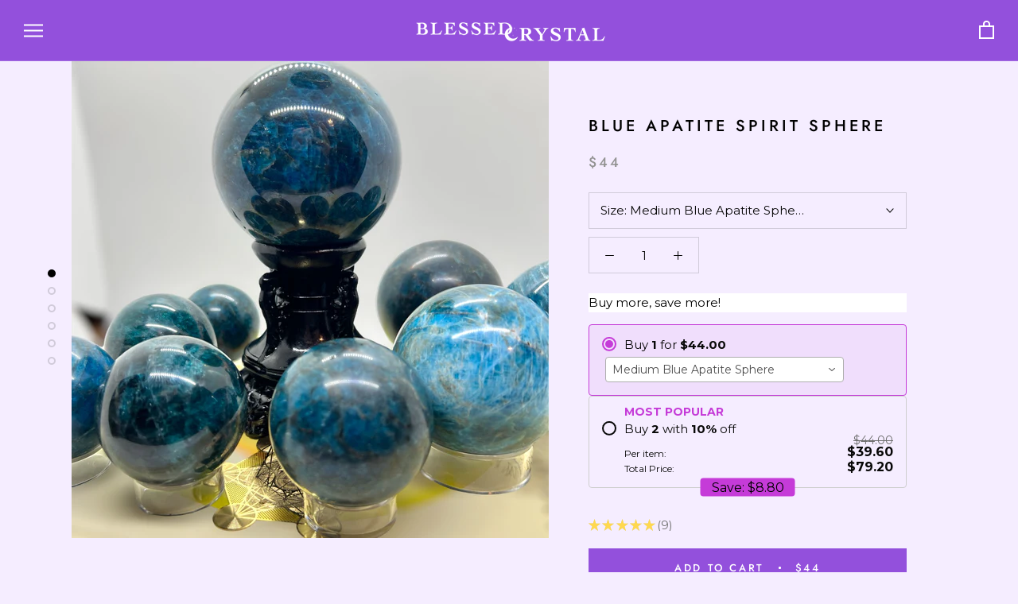

--- FILE ---
content_type: text/html; charset=utf-8
request_url: https://theblessedcrystal.com/collections/abundance/products/the-spirit-sphere-blue-apatite
body_size: 28694
content:
<!doctype html>

<html class="no-js" lang="en">
  <head>
  <link rel="stylesheet" href="https://obscure-escarpment-2240.herokuapp.com/stylesheets/bcpo-front.css">
  <script>var bcpo_product={"id":6741566816463,"title":"Blue Apatite Spirit Sphere","handle":"the-spirit-sphere-blue-apatite","description":"\u003cp\u003e\u003cb\u003e\u003c\/b\u003e\u003cstrong\u003e Blessed Blue Apatite Sphere is a powerful stone to access your spiritual connection and gifts, and to keep yourself motivated and inspired.\u003c\/strong\u003e This is a rare mineral and our current stash is exquisite.\u003cem\u003e Its powerful auric clearing facilitates insight into your spiritual gifts and provides a unique connection to the great galaxies of saints and sages.\u003c\/em\u003e\u003c\/p\u003e\n\u003cp\u003e\u003cstrong\u003eBlue Apatite\u003c\/strong\u003e \u003cstrong\u003ewill expand your wisdom base.\u003c\/strong\u003e It is a perfect crystal for you if you are doing personal or spiritual work.  Whilst using this precious stone, you'll feel an increase in your frequency and vibration, as well as psychic perception and even paranormal abilities. \u003c\/p\u003e\n\u003cp\u003e\u003cstrong\u003eSize and specifics:  \u003c\/strong\u003e(note: sizes, shape, color, and markings vary as all pieces are hand-carved)\u003c\/p\u003e\n\u003cul\u003e\n\u003cli\u003e\n\u003cstrong\u003eSmall Blue Apatite Spheres  \u003c\/strong\u003eare approx. 1 inch in diameter and weigh 5-7  ounces\u003c\/li\u003e\n\u003cli\u003e\n\u003cstrong\u003eMedium Blue Apatite\u003c\/strong\u003e spheres are beautifully hand-crafted with a gorgeous hue.  Weight is approx. 8 ounces and measure approx. 2 inches in diameter.\u003c\/li\u003e\n\u003cli\u003e\n\u003cstrong\u003eLarge Blue Apatite\u003c\/strong\u003e spheres are stunning quality and energy. They vary in color and markings. Weight is approx. 1.3 pounds and measures approx. 2.25 inches in diameter. \u003c\/li\u003e\n\u003c\/ul\u003e\n\u003cp\u003e\u003cstrong\u003eHow to use:\u003c\/strong\u003e\u003c\/p\u003e\n\u003cul\u003e\n\u003cli\u003e\n\u003cp\u003ePlace your Blue Apatite Sphere near your meditation or study area.\u003c\/p\u003e\n\u003c\/li\u003e\n\u003cli\u003e\n\u003cmeta charset=\"utf-8\"\u003e \u003cspan\u003e Hold during meditation or place directly in front of a chakra that you feel is congested. It is powerful for the Throat Chakra and Third Eye Chakra. \u003c\/span\u003e\n\u003c\/li\u003e\n\u003cli\u003e\n\u003cp\u003eKeep it near to you in your office if you want to feel an energy clearing during the day. \u003c\/p\u003e\n\u003c\/li\u003e\n\u003cli\u003ePlace in bedroom for dream work and night manifesting.\u003c\/li\u003e\n\u003cli\u003e\n\u003cmeta charset=\"utf-8\"\u003e \u003cspan\u003ePlace in palm of your hand during deep energy work, akashic clearing, or auric clearing.\u003c\/span\u003e\n\u003c\/li\u003e\n\u003c\/ul\u003e\n\u003cp\u003e\u003cstrong\u003eHow to clean: \u003c\/strong\u003eBlue Apatite is sensitive to heat. Clean with clear water with a bit of salt.  \u003c\/p\u003e\n\u003cp\u003e\u003cem\u003eYour Spirit Sphere has been cleansed and blessed for your spiritual power\u003c\/em\u003e \u003c\/p\u003e\n\u003cp\u003e \u003c\/p\u003e\n\u003cp\u003e\u003cstrong\u003eNote from our energy expert: \u003c\/strong\u003e\u003cmeta charset=\"utf-8\"\u003e\u003cspan data-mce-fragment=\"1\"\u003eIf you access energy on other people as a profession or do past life or Akashic Readings, you want this Spirit Sphere in your palm. You'll see or understand multiple planes of consciousness and have a deeper connection to spirit. \u003c\/span\u003e\u003c\/p\u003e","published_at":"2021-06-27T16:53:45-07:00","created_at":"2021-06-27T16:31:14-07:00","vendor":"The Blessed Crystal Co","type":"Meditation Sphere","tags":["Abundance","Meditation Balls","Sphere"],"price":3300,"price_min":3300,"price_max":7400,"available":true,"price_varies":true,"compare_at_price":null,"compare_at_price_min":0,"compare_at_price_max":0,"compare_at_price_varies":false,"variants":[{"id":40165062213839,"title":"Medium Blue Apatite Sphere","option1":"Medium Blue Apatite Sphere","option2":null,"option3":null,"sku":"","requires_shipping":true,"taxable":true,"featured_image":{"id":40096472727759,"product_id":6741566816463,"position":6,"created_at":"2025-09-29T20:55:00-07:00","updated_at":"2025-09-29T20:55:02-07:00","alt":null,"width":1512,"height":1512,"src":"\/\/theblessedcrystal.com\/cdn\/shop\/files\/Photoroom-20250929_205438.png?v=1759204502","variant_ids":[40165062213839]},"available":true,"name":"Blue Apatite Spirit Sphere - Medium Blue Apatite Sphere","public_title":"Medium Blue Apatite Sphere","options":["Medium Blue Apatite Sphere"],"price":4400,"weight":227,"compare_at_price":null,"inventory_management":"shopify","barcode":"","featured_media":{"alt":null,"id":31576331583695,"position":6,"preview_image":{"aspect_ratio":1.0,"height":1512,"width":1512,"src":"\/\/theblessedcrystal.com\/cdn\/shop\/files\/Photoroom-20250929_205438.png?v=1759204502"}},"requires_selling_plan":false,"selling_plan_allocations":[]},{"id":43067000651983,"title":"Large Blue Apatite Sphere","option1":"Large Blue Apatite Sphere","option2":null,"option3":null,"sku":"","requires_shipping":true,"taxable":true,"featured_image":{"id":33130254893263,"product_id":6741566816463,"position":3,"created_at":"2023-10-09T20:58:44-07:00","updated_at":"2025-10-27T03:10:43-07:00","alt":"blue apatite","width":1512,"height":1512,"src":"\/\/theblessedcrystal.com\/cdn\/shop\/files\/image_6aff7904-d69a-4c93-bcba-017184fc9c9b.jpg?v=1761559843","variant_ids":[43067000651983]},"available":false,"name":"Blue Apatite Spirit Sphere - Large Blue Apatite Sphere","public_title":"Large Blue Apatite Sphere","options":["Large Blue Apatite Sphere"],"price":7400,"weight":227,"compare_at_price":null,"inventory_management":"shopify","barcode":"","featured_media":{"alt":"blue apatite","id":25431632511183,"position":3,"preview_image":{"aspect_ratio":1.0,"height":1512,"width":1512,"src":"\/\/theblessedcrystal.com\/cdn\/shop\/files\/image_6aff7904-d69a-4c93-bcba-017184fc9c9b.jpg?v=1761559843"}},"requires_selling_plan":false,"selling_plan_allocations":[]},{"id":44603786592463,"title":"Small Blue Apatite Sphere","option1":"Small Blue Apatite Sphere","option2":null,"option3":null,"sku":null,"requires_shipping":true,"taxable":true,"featured_image":{"id":40096367837391,"product_id":6741566816463,"position":5,"created_at":"2025-09-29T20:41:59-07:00","updated_at":"2025-09-29T20:42:01-07:00","alt":null,"width":1512,"height":1512,"src":"\/\/theblessedcrystal.com\/cdn\/shop\/files\/Photoroom-20250929_204138.png?v=1759203721","variant_ids":[44603786592463]},"available":true,"name":"Blue Apatite Spirit Sphere - Small Blue Apatite Sphere","public_title":"Small Blue Apatite Sphere","options":["Small Blue Apatite Sphere"],"price":3300,"weight":142,"compare_at_price":null,"inventory_management":"shopify","barcode":"","featured_media":{"alt":null,"id":31576227479759,"position":5,"preview_image":{"aspect_ratio":1.0,"height":1512,"width":1512,"src":"\/\/theblessedcrystal.com\/cdn\/shop\/files\/Photoroom-20250929_204138.png?v=1759203721"}},"requires_selling_plan":false,"selling_plan_allocations":[]}],"images":["\/\/theblessedcrystal.com\/cdn\/shop\/files\/image_7c8df818-823a-452d-8788-21fd535e6ccc.jpg?v=1761559843","\/\/theblessedcrystal.com\/cdn\/shop\/files\/image_81da3e84-75c6-4553-9af9-171b5fd5cb79.png?v=1761559843","\/\/theblessedcrystal.com\/cdn\/shop\/files\/image_6aff7904-d69a-4c93-bcba-017184fc9c9b.jpg?v=1761559843","\/\/theblessedcrystal.com\/cdn\/shop\/files\/image_41ba7703-8dec-4ebf-992e-38a9654a57d8.jpg?v=1724256215","\/\/theblessedcrystal.com\/cdn\/shop\/files\/Photoroom-20250929_204138.png?v=1759203721","\/\/theblessedcrystal.com\/cdn\/shop\/files\/Photoroom-20250929_205438.png?v=1759204502"],"featured_image":"\/\/theblessedcrystal.com\/cdn\/shop\/files\/image_7c8df818-823a-452d-8788-21fd535e6ccc.jpg?v=1761559843","options":["Size"],"media":[{"alt":"Blue apatite","id":25431680975055,"position":1,"preview_image":{"aspect_ratio":1.0,"height":1512,"width":1512,"src":"\/\/theblessedcrystal.com\/cdn\/shop\/files\/image_7c8df818-823a-452d-8788-21fd535e6ccc.jpg?v=1761559843"},"aspect_ratio":1.0,"height":1512,"media_type":"image","src":"\/\/theblessedcrystal.com\/cdn\/shop\/files\/image_7c8df818-823a-452d-8788-21fd535e6ccc.jpg?v=1761559843","width":1512},{"alt":null,"id":28660908261583,"position":2,"preview_image":{"aspect_ratio":1.0,"height":1200,"width":1200,"src":"\/\/theblessedcrystal.com\/cdn\/shop\/files\/image_81da3e84-75c6-4553-9af9-171b5fd5cb79.png?v=1761559843"},"aspect_ratio":1.0,"height":1200,"media_type":"image","src":"\/\/theblessedcrystal.com\/cdn\/shop\/files\/image_81da3e84-75c6-4553-9af9-171b5fd5cb79.png?v=1761559843","width":1200},{"alt":"blue apatite","id":25431632511183,"position":3,"preview_image":{"aspect_ratio":1.0,"height":1512,"width":1512,"src":"\/\/theblessedcrystal.com\/cdn\/shop\/files\/image_6aff7904-d69a-4c93-bcba-017184fc9c9b.jpg?v=1761559843"},"aspect_ratio":1.0,"height":1512,"media_type":"image","src":"\/\/theblessedcrystal.com\/cdn\/shop\/files\/image_6aff7904-d69a-4c93-bcba-017184fc9c9b.jpg?v=1761559843","width":1512},{"alt":"blue apatite","id":25431705452751,"position":4,"preview_image":{"aspect_ratio":1.0,"height":1512,"width":1512,"src":"\/\/theblessedcrystal.com\/cdn\/shop\/files\/image_41ba7703-8dec-4ebf-992e-38a9654a57d8.jpg?v=1724256215"},"aspect_ratio":1.0,"height":1512,"media_type":"image","src":"\/\/theblessedcrystal.com\/cdn\/shop\/files\/image_41ba7703-8dec-4ebf-992e-38a9654a57d8.jpg?v=1724256215","width":1512},{"alt":null,"id":31576227479759,"position":5,"preview_image":{"aspect_ratio":1.0,"height":1512,"width":1512,"src":"\/\/theblessedcrystal.com\/cdn\/shop\/files\/Photoroom-20250929_204138.png?v=1759203721"},"aspect_ratio":1.0,"height":1512,"media_type":"image","src":"\/\/theblessedcrystal.com\/cdn\/shop\/files\/Photoroom-20250929_204138.png?v=1759203721","width":1512},{"alt":null,"id":31576331583695,"position":6,"preview_image":{"aspect_ratio":1.0,"height":1512,"width":1512,"src":"\/\/theblessedcrystal.com\/cdn\/shop\/files\/Photoroom-20250929_205438.png?v=1759204502"},"aspect_ratio":1.0,"height":1512,"media_type":"image","src":"\/\/theblessedcrystal.com\/cdn\/shop\/files\/Photoroom-20250929_205438.png?v=1759204502","width":1512}],"requires_selling_plan":false,"selling_plan_groups":[],"content":"\u003cp\u003e\u003cb\u003e\u003c\/b\u003e\u003cstrong\u003e Blessed Blue Apatite Sphere is a powerful stone to access your spiritual connection and gifts, and to keep yourself motivated and inspired.\u003c\/strong\u003e This is a rare mineral and our current stash is exquisite.\u003cem\u003e Its powerful auric clearing facilitates insight into your spiritual gifts and provides a unique connection to the great galaxies of saints and sages.\u003c\/em\u003e\u003c\/p\u003e\n\u003cp\u003e\u003cstrong\u003eBlue Apatite\u003c\/strong\u003e \u003cstrong\u003ewill expand your wisdom base.\u003c\/strong\u003e It is a perfect crystal for you if you are doing personal or spiritual work.  Whilst using this precious stone, you'll feel an increase in your frequency and vibration, as well as psychic perception and even paranormal abilities. \u003c\/p\u003e\n\u003cp\u003e\u003cstrong\u003eSize and specifics:  \u003c\/strong\u003e(note: sizes, shape, color, and markings vary as all pieces are hand-carved)\u003c\/p\u003e\n\u003cul\u003e\n\u003cli\u003e\n\u003cstrong\u003eSmall Blue Apatite Spheres  \u003c\/strong\u003eare approx. 1 inch in diameter and weigh 5-7  ounces\u003c\/li\u003e\n\u003cli\u003e\n\u003cstrong\u003eMedium Blue Apatite\u003c\/strong\u003e spheres are beautifully hand-crafted with a gorgeous hue.  Weight is approx. 8 ounces and measure approx. 2 inches in diameter.\u003c\/li\u003e\n\u003cli\u003e\n\u003cstrong\u003eLarge Blue Apatite\u003c\/strong\u003e spheres are stunning quality and energy. They vary in color and markings. Weight is approx. 1.3 pounds and measures approx. 2.25 inches in diameter. \u003c\/li\u003e\n\u003c\/ul\u003e\n\u003cp\u003e\u003cstrong\u003eHow to use:\u003c\/strong\u003e\u003c\/p\u003e\n\u003cul\u003e\n\u003cli\u003e\n\u003cp\u003ePlace your Blue Apatite Sphere near your meditation or study area.\u003c\/p\u003e\n\u003c\/li\u003e\n\u003cli\u003e\n\u003cmeta charset=\"utf-8\"\u003e \u003cspan\u003e Hold during meditation or place directly in front of a chakra that you feel is congested. It is powerful for the Throat Chakra and Third Eye Chakra. \u003c\/span\u003e\n\u003c\/li\u003e\n\u003cli\u003e\n\u003cp\u003eKeep it near to you in your office if you want to feel an energy clearing during the day. \u003c\/p\u003e\n\u003c\/li\u003e\n\u003cli\u003ePlace in bedroom for dream work and night manifesting.\u003c\/li\u003e\n\u003cli\u003e\n\u003cmeta charset=\"utf-8\"\u003e \u003cspan\u003ePlace in palm of your hand during deep energy work, akashic clearing, or auric clearing.\u003c\/span\u003e\n\u003c\/li\u003e\n\u003c\/ul\u003e\n\u003cp\u003e\u003cstrong\u003eHow to clean: \u003c\/strong\u003eBlue Apatite is sensitive to heat. Clean with clear water with a bit of salt.  \u003c\/p\u003e\n\u003cp\u003e\u003cem\u003eYour Spirit Sphere has been cleansed and blessed for your spiritual power\u003c\/em\u003e \u003c\/p\u003e\n\u003cp\u003e \u003c\/p\u003e\n\u003cp\u003e\u003cstrong\u003eNote from our energy expert: \u003c\/strong\u003e\u003cmeta charset=\"utf-8\"\u003e\u003cspan data-mce-fragment=\"1\"\u003eIf you access energy on other people as a profession or do past life or Akashic Readings, you want this Spirit Sphere in your palm. You'll see or understand multiple planes of consciousness and have a deeper connection to spirit. \u003c\/span\u003e\u003c\/p\u003e"};  var inventory_quantity = [];inventory_quantity.push(3);inventory_quantity.push(0);inventory_quantity.push(11);if(bcpo_product) { for (var i = 0; i < bcpo_product.variants.length; i += 1) { bcpo_product.variants[i].inventory_quantity = inventory_quantity[i]; }}window.bcpo = window.bcpo || {}; bcpo.cart = {"note":null,"attributes":{},"original_total_price":0,"total_price":0,"total_discount":0,"total_weight":0.0,"item_count":0,"items":[],"requires_shipping":false,"currency":"USD","items_subtotal_price":0,"cart_level_discount_applications":[],"checkout_charge_amount":0}; bcpo.ogFormData = FormData;</script>

    
    
    
    <meta charset="utf-8"> 
    <meta http-equiv="X-UA-Compatible" content="IE=edge,chrome=1">
    <meta name="viewport" content="width=device-width, initial-scale=1.0, height=device-height, minimum-scale=1.0, user-scalable=0">
    <meta name="theme-color" content="">

    <title>
      Blue Apatite Spirit Sphere &ndash; The Blessed Crystal Co.
    </title><meta name="description" content=" Blessed Blue Apatite Sphere is a powerful stone to access your spiritual connection and gifts, and to keep yourself motivated and inspired. This is a rare mineral and our current stash is exquisite. Its powerful auric clearing facilitates insight into your spiritual gifts and provides a unique connection to the great "><link rel="canonical" href="https://theblessedcrystal.com/products/the-spirit-sphere-blue-apatite"><link rel="shortcut icon" href="//theblessedcrystal.com/cdn/shop/files/Fata_posa-04_5f792592-f9c7-4085-b203-f4797f0a4643_32x32.png?v=1724258616" type="image/png"><meta property="og:type" content="product">
  <meta property="og:title" content="Blue Apatite Spirit Sphere"><meta property="og:image" content="http://theblessedcrystal.com/cdn/shop/files/image_7c8df818-823a-452d-8788-21fd535e6ccc_grande.jpg?v=1761559843">
    <meta property="og:image:secure_url" content="https://theblessedcrystal.com/cdn/shop/files/image_7c8df818-823a-452d-8788-21fd535e6ccc_grande.jpg?v=1761559843"><meta property="og:image" content="http://theblessedcrystal.com/cdn/shop/files/image_81da3e84-75c6-4553-9af9-171b5fd5cb79_grande.png?v=1761559843">
    <meta property="og:image:secure_url" content="https://theblessedcrystal.com/cdn/shop/files/image_81da3e84-75c6-4553-9af9-171b5fd5cb79_grande.png?v=1761559843"><meta property="og:image" content="http://theblessedcrystal.com/cdn/shop/files/image_6aff7904-d69a-4c93-bcba-017184fc9c9b_grande.jpg?v=1761559843">
    <meta property="og:image:secure_url" content="https://theblessedcrystal.com/cdn/shop/files/image_6aff7904-d69a-4c93-bcba-017184fc9c9b_grande.jpg?v=1761559843"><meta property="og:price:amount" content="33.00">
  <meta property="og:price:currency" content="USD"><meta property="og:description" content=" Blessed Blue Apatite Sphere is a powerful stone to access your spiritual connection and gifts, and to keep yourself motivated and inspired. This is a rare mineral and our current stash is exquisite. Its powerful auric clearing facilitates insight into your spiritual gifts and provides a unique connection to the great "><meta property="og:url" content="https://theblessedcrystal.com/products/the-spirit-sphere-blue-apatite">
<meta property="og:site_name" content="The Blessed Crystal Co."><meta name="twitter:card" content="summary"><meta name="twitter:title" content="Blue Apatite Spirit Sphere">
  <meta name="twitter:description" content=" Blessed Blue Apatite Sphere is a powerful stone to access your spiritual connection and gifts, and to keep yourself motivated and inspired. This is a rare mineral and our current stash is exquisite. Its powerful auric clearing facilitates insight into your spiritual gifts and provides a unique connection to the great galaxies of saints and sages. Blue Apatite will expand your wisdom base. It is a perfect crystal for you if you are doing personal or spiritual work.  Whilst using this precious stone, you&#39;ll feel an increase in your frequency and vibration, as well as psychic perception and even paranormal abilities.  Size and specifics:  (note: sizes, shape, color, and markings vary as all pieces are hand-carved) Small Blue Apatite Spheres  are approx. 1 inch in diameter and weigh 5-7  ounces Medium Blue Apatite spheres are beautifully hand-crafted with a gorgeous hue.  Weight">
  <meta name="twitter:image" content="https://theblessedcrystal.com/cdn/shop/files/image_7c8df818-823a-452d-8788-21fd535e6ccc_600x600_crop_center.jpg?v=1761559843">

    <script>window.performance && window.performance.mark && window.performance.mark('shopify.content_for_header.start');</script><meta name="google-site-verification" content="2i0GhFPpruyq-CShBsLvMYOidHyCUOgIKXVeLPMrUxg">
<meta name="facebook-domain-verification" content="lmgran7v2rhpw3z389i77ph7ixdt08">
<meta id="shopify-digital-wallet" name="shopify-digital-wallet" content="/55913906383/digital_wallets/dialog">
<meta name="shopify-checkout-api-token" content="5ca53a6c8fce3f9703996b26ac96366a">
<meta id="in-context-paypal-metadata" data-shop-id="55913906383" data-venmo-supported="false" data-environment="production" data-locale="en_US" data-paypal-v4="true" data-currency="USD">
<link rel="alternate" type="application/json+oembed" href="https://theblessedcrystal.com/products/the-spirit-sphere-blue-apatite.oembed">
<script async="async" src="/checkouts/internal/preloads.js?locale=en-US"></script>
<link rel="preconnect" href="https://shop.app" crossorigin="anonymous">
<script async="async" src="https://shop.app/checkouts/internal/preloads.js?locale=en-US&shop_id=55913906383" crossorigin="anonymous"></script>
<script id="apple-pay-shop-capabilities" type="application/json">{"shopId":55913906383,"countryCode":"US","currencyCode":"USD","merchantCapabilities":["supports3DS"],"merchantId":"gid:\/\/shopify\/Shop\/55913906383","merchantName":"The Blessed Crystal Co.","requiredBillingContactFields":["postalAddress","email"],"requiredShippingContactFields":["postalAddress","email"],"shippingType":"shipping","supportedNetworks":["visa","masterCard","amex","discover","elo","jcb"],"total":{"type":"pending","label":"The Blessed Crystal Co.","amount":"1.00"},"shopifyPaymentsEnabled":true,"supportsSubscriptions":true}</script>
<script id="shopify-features" type="application/json">{"accessToken":"5ca53a6c8fce3f9703996b26ac96366a","betas":["rich-media-storefront-analytics"],"domain":"theblessedcrystal.com","predictiveSearch":true,"shopId":55913906383,"locale":"en"}</script>
<script>var Shopify = Shopify || {};
Shopify.shop = "the-blessed-crystal-co.myshopify.com";
Shopify.locale = "en";
Shopify.currency = {"active":"USD","rate":"1.0"};
Shopify.country = "US";
Shopify.theme = {"name":" RESTYLE","id":130130706639,"schema_name":"Prestige","schema_version":"1.1.1","theme_store_id":null,"role":"main"};
Shopify.theme.handle = "null";
Shopify.theme.style = {"id":null,"handle":null};
Shopify.cdnHost = "theblessedcrystal.com/cdn";
Shopify.routes = Shopify.routes || {};
Shopify.routes.root = "/";</script>
<script type="module">!function(o){(o.Shopify=o.Shopify||{}).modules=!0}(window);</script>
<script>!function(o){function n(){var o=[];function n(){o.push(Array.prototype.slice.apply(arguments))}return n.q=o,n}var t=o.Shopify=o.Shopify||{};t.loadFeatures=n(),t.autoloadFeatures=n()}(window);</script>
<script>
  window.ShopifyPay = window.ShopifyPay || {};
  window.ShopifyPay.apiHost = "shop.app\/pay";
  window.ShopifyPay.redirectState = null;
</script>
<script id="shop-js-analytics" type="application/json">{"pageType":"product"}</script>
<script defer="defer" async type="module" src="//theblessedcrystal.com/cdn/shopifycloud/shop-js/modules/v2/client.init-shop-cart-sync_BN7fPSNr.en.esm.js"></script>
<script defer="defer" async type="module" src="//theblessedcrystal.com/cdn/shopifycloud/shop-js/modules/v2/chunk.common_Cbph3Kss.esm.js"></script>
<script defer="defer" async type="module" src="//theblessedcrystal.com/cdn/shopifycloud/shop-js/modules/v2/chunk.modal_DKumMAJ1.esm.js"></script>
<script type="module">
  await import("//theblessedcrystal.com/cdn/shopifycloud/shop-js/modules/v2/client.init-shop-cart-sync_BN7fPSNr.en.esm.js");
await import("//theblessedcrystal.com/cdn/shopifycloud/shop-js/modules/v2/chunk.common_Cbph3Kss.esm.js");
await import("//theblessedcrystal.com/cdn/shopifycloud/shop-js/modules/v2/chunk.modal_DKumMAJ1.esm.js");

  window.Shopify.SignInWithShop?.initShopCartSync?.({"fedCMEnabled":true,"windoidEnabled":true});

</script>
<script>
  window.Shopify = window.Shopify || {};
  if (!window.Shopify.featureAssets) window.Shopify.featureAssets = {};
  window.Shopify.featureAssets['shop-js'] = {"shop-cart-sync":["modules/v2/client.shop-cart-sync_CJVUk8Jm.en.esm.js","modules/v2/chunk.common_Cbph3Kss.esm.js","modules/v2/chunk.modal_DKumMAJ1.esm.js"],"init-fed-cm":["modules/v2/client.init-fed-cm_7Fvt41F4.en.esm.js","modules/v2/chunk.common_Cbph3Kss.esm.js","modules/v2/chunk.modal_DKumMAJ1.esm.js"],"init-shop-email-lookup-coordinator":["modules/v2/client.init-shop-email-lookup-coordinator_Cc088_bR.en.esm.js","modules/v2/chunk.common_Cbph3Kss.esm.js","modules/v2/chunk.modal_DKumMAJ1.esm.js"],"init-windoid":["modules/v2/client.init-windoid_hPopwJRj.en.esm.js","modules/v2/chunk.common_Cbph3Kss.esm.js","modules/v2/chunk.modal_DKumMAJ1.esm.js"],"shop-button":["modules/v2/client.shop-button_B0jaPSNF.en.esm.js","modules/v2/chunk.common_Cbph3Kss.esm.js","modules/v2/chunk.modal_DKumMAJ1.esm.js"],"shop-cash-offers":["modules/v2/client.shop-cash-offers_DPIskqss.en.esm.js","modules/v2/chunk.common_Cbph3Kss.esm.js","modules/v2/chunk.modal_DKumMAJ1.esm.js"],"shop-toast-manager":["modules/v2/client.shop-toast-manager_CK7RT69O.en.esm.js","modules/v2/chunk.common_Cbph3Kss.esm.js","modules/v2/chunk.modal_DKumMAJ1.esm.js"],"init-shop-cart-sync":["modules/v2/client.init-shop-cart-sync_BN7fPSNr.en.esm.js","modules/v2/chunk.common_Cbph3Kss.esm.js","modules/v2/chunk.modal_DKumMAJ1.esm.js"],"init-customer-accounts-sign-up":["modules/v2/client.init-customer-accounts-sign-up_CfPf4CXf.en.esm.js","modules/v2/client.shop-login-button_DeIztwXF.en.esm.js","modules/v2/chunk.common_Cbph3Kss.esm.js","modules/v2/chunk.modal_DKumMAJ1.esm.js"],"pay-button":["modules/v2/client.pay-button_CgIwFSYN.en.esm.js","modules/v2/chunk.common_Cbph3Kss.esm.js","modules/v2/chunk.modal_DKumMAJ1.esm.js"],"init-customer-accounts":["modules/v2/client.init-customer-accounts_DQ3x16JI.en.esm.js","modules/v2/client.shop-login-button_DeIztwXF.en.esm.js","modules/v2/chunk.common_Cbph3Kss.esm.js","modules/v2/chunk.modal_DKumMAJ1.esm.js"],"avatar":["modules/v2/client.avatar_BTnouDA3.en.esm.js"],"init-shop-for-new-customer-accounts":["modules/v2/client.init-shop-for-new-customer-accounts_CsZy_esa.en.esm.js","modules/v2/client.shop-login-button_DeIztwXF.en.esm.js","modules/v2/chunk.common_Cbph3Kss.esm.js","modules/v2/chunk.modal_DKumMAJ1.esm.js"],"shop-follow-button":["modules/v2/client.shop-follow-button_BRMJjgGd.en.esm.js","modules/v2/chunk.common_Cbph3Kss.esm.js","modules/v2/chunk.modal_DKumMAJ1.esm.js"],"checkout-modal":["modules/v2/client.checkout-modal_B9Drz_yf.en.esm.js","modules/v2/chunk.common_Cbph3Kss.esm.js","modules/v2/chunk.modal_DKumMAJ1.esm.js"],"shop-login-button":["modules/v2/client.shop-login-button_DeIztwXF.en.esm.js","modules/v2/chunk.common_Cbph3Kss.esm.js","modules/v2/chunk.modal_DKumMAJ1.esm.js"],"lead-capture":["modules/v2/client.lead-capture_DXYzFM3R.en.esm.js","modules/v2/chunk.common_Cbph3Kss.esm.js","modules/v2/chunk.modal_DKumMAJ1.esm.js"],"shop-login":["modules/v2/client.shop-login_CA5pJqmO.en.esm.js","modules/v2/chunk.common_Cbph3Kss.esm.js","modules/v2/chunk.modal_DKumMAJ1.esm.js"],"payment-terms":["modules/v2/client.payment-terms_BxzfvcZJ.en.esm.js","modules/v2/chunk.common_Cbph3Kss.esm.js","modules/v2/chunk.modal_DKumMAJ1.esm.js"]};
</script>
<script>(function() {
  var isLoaded = false;
  function asyncLoad() {
    if (isLoaded) return;
    isLoaded = true;
    var urls = ["https:\/\/chimpstatic.com\/mcjs-connected\/js\/users\/5880a670a51a50a46a9ebe4a8\/be2022c0c49ebba42ff1eec55.js?shop=the-blessed-crystal-co.myshopify.com","https:\/\/installmultiplepixel.com\/addPixelCode.js?access_token=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\u0026server=https:\/\/installmultiplepixel.com\/\u0026shop=the-blessed-crystal-co.myshopify.com","https:\/\/cdn.fera.ai\/js\/fera.placeholder.js?shop=the-blessed-crystal-co.myshopify.com","https:\/\/script.preflect.com\/6258588ab272d0223f1beabb?shop=the-blessed-crystal-co.myshopify.com","https:\/\/script.preflect.com\/628d3df091fa92c70739f0cc?shop=the-blessed-crystal-co.myshopify.com","https:\/\/shopify-pixel.preflect.com\/628d3df091fa92c70739f0cc?shop=the-blessed-crystal-co.myshopify.com","\/\/shopify.privy.com\/widget.js?shop=the-blessed-crystal-co.myshopify.com","https:\/\/cdn.logbase.io\/lb-upsell-wrapper.js?shop=the-blessed-crystal-co.myshopify.com","https:\/\/static.klaviyo.com\/onsite\/js\/klaviyo.js?company_id=VyiU2S\u0026shop=the-blessed-crystal-co.myshopify.com"];
    for (var i = 0; i < urls.length; i++) {
      var s = document.createElement('script');
      s.type = 'text/javascript';
      s.async = true;
      s.src = urls[i];
      var x = document.getElementsByTagName('script')[0];
      x.parentNode.insertBefore(s, x);
    }
  };
  if(window.attachEvent) {
    window.attachEvent('onload', asyncLoad);
  } else {
    window.addEventListener('load', asyncLoad, false);
  }
})();</script>
<script id="__st">var __st={"a":55913906383,"offset":-28800,"reqid":"d7d219ed-224d-477b-b961-bdadab86709f-1770018374","pageurl":"theblessedcrystal.com\/collections\/abundance\/products\/the-spirit-sphere-blue-apatite","u":"815505678786","p":"product","rtyp":"product","rid":6741566816463};</script>
<script>window.ShopifyPaypalV4VisibilityTracking = true;</script>
<script id="captcha-bootstrap">!function(){'use strict';const t='contact',e='account',n='new_comment',o=[[t,t],['blogs',n],['comments',n],[t,'customer']],c=[[e,'customer_login'],[e,'guest_login'],[e,'recover_customer_password'],[e,'create_customer']],r=t=>t.map((([t,e])=>`form[action*='/${t}']:not([data-nocaptcha='true']) input[name='form_type'][value='${e}']`)).join(','),a=t=>()=>t?[...document.querySelectorAll(t)].map((t=>t.form)):[];function s(){const t=[...o],e=r(t);return a(e)}const i='password',u='form_key',d=['recaptcha-v3-token','g-recaptcha-response','h-captcha-response',i],f=()=>{try{return window.sessionStorage}catch{return}},m='__shopify_v',_=t=>t.elements[u];function p(t,e,n=!1){try{const o=window.sessionStorage,c=JSON.parse(o.getItem(e)),{data:r}=function(t){const{data:e,action:n}=t;return t[m]||n?{data:e,action:n}:{data:t,action:n}}(c);for(const[e,n]of Object.entries(r))t.elements[e]&&(t.elements[e].value=n);n&&o.removeItem(e)}catch(o){console.error('form repopulation failed',{error:o})}}const l='form_type',E='cptcha';function T(t){t.dataset[E]=!0}const w=window,h=w.document,L='Shopify',v='ce_forms',y='captcha';let A=!1;((t,e)=>{const n=(g='f06e6c50-85a8-45c8-87d0-21a2b65856fe',I='https://cdn.shopify.com/shopifycloud/storefront-forms-hcaptcha/ce_storefront_forms_captcha_hcaptcha.v1.5.2.iife.js',D={infoText:'Protected by hCaptcha',privacyText:'Privacy',termsText:'Terms'},(t,e,n)=>{const o=w[L][v],c=o.bindForm;if(c)return c(t,g,e,D).then(n);var r;o.q.push([[t,g,e,D],n]),r=I,A||(h.body.append(Object.assign(h.createElement('script'),{id:'captcha-provider',async:!0,src:r})),A=!0)});var g,I,D;w[L]=w[L]||{},w[L][v]=w[L][v]||{},w[L][v].q=[],w[L][y]=w[L][y]||{},w[L][y].protect=function(t,e){n(t,void 0,e),T(t)},Object.freeze(w[L][y]),function(t,e,n,w,h,L){const[v,y,A,g]=function(t,e,n){const i=e?o:[],u=t?c:[],d=[...i,...u],f=r(d),m=r(i),_=r(d.filter((([t,e])=>n.includes(e))));return[a(f),a(m),a(_),s()]}(w,h,L),I=t=>{const e=t.target;return e instanceof HTMLFormElement?e:e&&e.form},D=t=>v().includes(t);t.addEventListener('submit',(t=>{const e=I(t);if(!e)return;const n=D(e)&&!e.dataset.hcaptchaBound&&!e.dataset.recaptchaBound,o=_(e),c=g().includes(e)&&(!o||!o.value);(n||c)&&t.preventDefault(),c&&!n&&(function(t){try{if(!f())return;!function(t){const e=f();if(!e)return;const n=_(t);if(!n)return;const o=n.value;o&&e.removeItem(o)}(t);const e=Array.from(Array(32),(()=>Math.random().toString(36)[2])).join('');!function(t,e){_(t)||t.append(Object.assign(document.createElement('input'),{type:'hidden',name:u})),t.elements[u].value=e}(t,e),function(t,e){const n=f();if(!n)return;const o=[...t.querySelectorAll(`input[type='${i}']`)].map((({name:t})=>t)),c=[...d,...o],r={};for(const[a,s]of new FormData(t).entries())c.includes(a)||(r[a]=s);n.setItem(e,JSON.stringify({[m]:1,action:t.action,data:r}))}(t,e)}catch(e){console.error('failed to persist form',e)}}(e),e.submit())}));const S=(t,e)=>{t&&!t.dataset[E]&&(n(t,e.some((e=>e===t))),T(t))};for(const o of['focusin','change'])t.addEventListener(o,(t=>{const e=I(t);D(e)&&S(e,y())}));const B=e.get('form_key'),M=e.get(l),P=B&&M;t.addEventListener('DOMContentLoaded',(()=>{const t=y();if(P)for(const e of t)e.elements[l].value===M&&p(e,B);[...new Set([...A(),...v().filter((t=>'true'===t.dataset.shopifyCaptcha))])].forEach((e=>S(e,t)))}))}(h,new URLSearchParams(w.location.search),n,t,e,['guest_login'])})(!0,!0)}();</script>
<script integrity="sha256-4kQ18oKyAcykRKYeNunJcIwy7WH5gtpwJnB7kiuLZ1E=" data-source-attribution="shopify.loadfeatures" defer="defer" src="//theblessedcrystal.com/cdn/shopifycloud/storefront/assets/storefront/load_feature-a0a9edcb.js" crossorigin="anonymous"></script>
<script crossorigin="anonymous" defer="defer" src="//theblessedcrystal.com/cdn/shopifycloud/storefront/assets/shopify_pay/storefront-65b4c6d7.js?v=20250812"></script>
<script data-source-attribution="shopify.dynamic_checkout.dynamic.init">var Shopify=Shopify||{};Shopify.PaymentButton=Shopify.PaymentButton||{isStorefrontPortableWallets:!0,init:function(){window.Shopify.PaymentButton.init=function(){};var t=document.createElement("script");t.src="https://theblessedcrystal.com/cdn/shopifycloud/portable-wallets/latest/portable-wallets.en.js",t.type="module",document.head.appendChild(t)}};
</script>
<script data-source-attribution="shopify.dynamic_checkout.buyer_consent">
  function portableWalletsHideBuyerConsent(e){var t=document.getElementById("shopify-buyer-consent"),n=document.getElementById("shopify-subscription-policy-button");t&&n&&(t.classList.add("hidden"),t.setAttribute("aria-hidden","true"),n.removeEventListener("click",e))}function portableWalletsShowBuyerConsent(e){var t=document.getElementById("shopify-buyer-consent"),n=document.getElementById("shopify-subscription-policy-button");t&&n&&(t.classList.remove("hidden"),t.removeAttribute("aria-hidden"),n.addEventListener("click",e))}window.Shopify?.PaymentButton&&(window.Shopify.PaymentButton.hideBuyerConsent=portableWalletsHideBuyerConsent,window.Shopify.PaymentButton.showBuyerConsent=portableWalletsShowBuyerConsent);
</script>
<script data-source-attribution="shopify.dynamic_checkout.cart.bootstrap">document.addEventListener("DOMContentLoaded",(function(){function t(){return document.querySelector("shopify-accelerated-checkout-cart, shopify-accelerated-checkout")}if(t())Shopify.PaymentButton.init();else{new MutationObserver((function(e,n){t()&&(Shopify.PaymentButton.init(),n.disconnect())})).observe(document.body,{childList:!0,subtree:!0})}}));
</script>
<link id="shopify-accelerated-checkout-styles" rel="stylesheet" media="screen" href="https://theblessedcrystal.com/cdn/shopifycloud/portable-wallets/latest/accelerated-checkout-backwards-compat.css" crossorigin="anonymous">
<style id="shopify-accelerated-checkout-cart">
        #shopify-buyer-consent {
  margin-top: 1em;
  display: inline-block;
  width: 100%;
}

#shopify-buyer-consent.hidden {
  display: none;
}

#shopify-subscription-policy-button {
  background: none;
  border: none;
  padding: 0;
  text-decoration: underline;
  font-size: inherit;
  cursor: pointer;
}

#shopify-subscription-policy-button::before {
  box-shadow: none;
}

      </style>

<script>window.performance && window.performance.mark && window.performance.mark('shopify.content_for_header.end');</script>

    <link rel="stylesheet" href="//theblessedcrystal.com/cdn/shop/t/27/assets/theme.scss.css?v=157849559735896241331764262982">

    <script>
      // This allows to expose several variables to the global scope, to be used in scripts
      window.theme = {
        template: "product",
        shopCurrency: "USD",
        moneyFormat: "${{amount}}",
        moneyWithCurrencyFormat: "${{amount}} USD",
        currencyConversionEnabled: true,
        currencyConversionMoneyFormat: "money_format",
        currencyConversionRoundAmounts: true,
        searchMode: "product,article",
        showPageTransition: true,
        showElementStaggering: true,
        showImageZooming: true
      };

      window.languages = {
        cartAddNote: "Add note",
        cartEditNote: "Edit note",
        productImageLoadingError: "This image could not be loaded. Please try to reload the page.",
        productFormAddToCart: "Add to cart",
        productFormUnavailable: "Unavailable",
        productFormSoldOut: "Sold Out",
        shippingEstimatorOneResult: "1 option available:",
        shippingEstimatorMoreResults: "{{count}} options available:",
        shippingEstimatorNoResults: "No shipping could be found"
      };

      window.lazySizesConfig = {
        loadHidden: false,
        hFac: 0.5,
        expFactor: 2,
        ricTimeout: 150,
        lazyClass: 'Image--lazyLoad',
        loadingClass: 'Image--lazyLoading',
        loadedClass: 'Image--lazyLoaded'
      };

      document.documentElement.className = document.documentElement.className.replace('no-js', 'js');
      document.documentElement.style.setProperty('--window-height', window.innerHeight + 'px');

      // We do a quick detection of some features (we could use Modernizr but for so little...)
      (function() {
        document.documentElement.className += ((window.CSS && window.CSS.supports('(position: sticky) or (position: -webkit-sticky)')) ? ' supports-sticky' : ' no-supports-sticky');
        document.documentElement.className += (window.matchMedia('(-moz-touch-enabled: 1), (hover: none)')).matches ? ' no-supports-hover' : ' supports-hover';
      }());

      window.onpageshow = function (event) {
        if (event.persisted) {
          window.location.reload();
        }
      };
    </script>

    <script src="//theblessedcrystal.com/cdn/shop/t/27/assets/lazysizes.min.js?v=174358363404432586981714413430" async></script>

    
      <script src="//cdn.shopify.com/s/javascripts/currencies.js" defer></script>
    
<script src="https://polyfill-fastly.net/v2/polyfill.min.js?features=fetch,Element.prototype.closest,Element.prototype.remove,Element.prototype.classList,Array.prototype.includes,Array.prototype.fill,Object.assign,CustomEvent,IntersectionObserver,IntersectionObserverEntry" defer></script>
    <script src="//theblessedcrystal.com/cdn/shop/t/27/assets/libs.min.js?v=88466822118989791001714413430" defer></script>
    <script src="//theblessedcrystal.com/cdn/shop/t/27/assets/theme.min.js?v=101783863334281875521714413430" defer></script>
    <script src="//theblessedcrystal.com/cdn/shop/t/27/assets/custom.js?v=8814717088703906631714413430" defer></script>

    
  <script type="application/ld+json">
  {
    "@context": "http://schema.org",
    "@type": "Product",
    "offers": {
      "@type": "Offer",
      "availability":"//schema.org/InStock",
      "price": "33.00",
      "priceCurrency": "USD"
    },
    "brand": "The Blessed Crystal Co",
    "name": "Blue Apatite Spirit Sphere",
    "description": " Blessed Blue Apatite Sphere is a powerful stone to access your spiritual connection and gifts, and to keep yourself motivated and inspired. This is a rare mineral and our current stash is exquisite. Its powerful auric clearing facilitates insight into your spiritual gifts and provides a unique connection to the great galaxies of saints and sages.\nBlue Apatite will expand your wisdom base. It is a perfect crystal for you if you are doing personal or spiritual work.  Whilst using this precious stone, you'll feel an increase in your frequency and vibration, as well as psychic perception and even paranormal abilities. \nSize and specifics:  (note: sizes, shape, color, and markings vary as all pieces are hand-carved)\n\n\nSmall Blue Apatite Spheres  are approx. 1 inch in diameter and weigh 5-7  ounces\n\nMedium Blue Apatite spheres are beautifully hand-crafted with a gorgeous hue.  Weight is approx. 8 ounces and measure approx. 2 inches in diameter.\n\nLarge Blue Apatite spheres are stunning quality and energy. They vary in color and markings. Weight is approx. 1.3 pounds and measures approx. 2.25 inches in diameter. \n\nHow to use:\n\n\nPlace your Blue Apatite Sphere near your meditation or study area.\n\n\n  Hold during meditation or place directly in front of a chakra that you feel is congested. It is powerful for the Throat Chakra and Third Eye Chakra. \n\n\nKeep it near to you in your office if you want to feel an energy clearing during the day. \n\nPlace in bedroom for dream work and night manifesting.\n\n Place in palm of your hand during deep energy work, akashic clearing, or auric clearing.\n\n\nHow to clean: Blue Apatite is sensitive to heat. Clean with clear water with a bit of salt.  \nYour Spirit Sphere has been cleansed and blessed for your spiritual power \n \nNote from our energy expert: If you access energy on other people as a profession or do past life or Akashic Readings, you want this Spirit Sphere in your palm. You'll see or understand multiple planes of consciousness and have a deeper connection to spirit. ",
    "category": "Meditation Sphere",
    "url": "https://theblessedcrystal.com/products/the-spirit-sphere-blue-apatite",
    "image": {
      "@type": "ImageObject",
      "url": "https://theblessedcrystal.com/cdn/shop/files/image_7c8df818-823a-452d-8788-21fd535e6ccc_1024x1024.jpg?v=1761559843",
      "image": "https://theblessedcrystal.com/cdn/shop/files/image_7c8df818-823a-452d-8788-21fd535e6ccc_1024x1024.jpg?v=1761559843",
      "name": "Blue apatite",
      "width": 1024,
      "height": 1024
    }
  }
  </script>

  
	<script>var loox_global_hash = '1641688616458';</script><style>.loox-reviews-default { max-width: 1200px; margin: 0 auto; }</style>
<!-- BEGIN app block: shopify://apps/vitals/blocks/app-embed/aeb48102-2a5a-4f39-bdbd-d8d49f4e20b8 --><link rel="preconnect" href="https://appsolve.io/" /><link rel="preconnect" href="https://cdn-sf.vitals.app/" /><script data-ver="58" id="vtlsAebData" class="notranslate">window.vtlsLiquidData = window.vtlsLiquidData || {};window.vtlsLiquidData.buildId = 56366;

window.vtlsLiquidData.apiHosts = {
	...window.vtlsLiquidData.apiHosts,
	"1": "https://appsolve.io"
};
	window.vtlsLiquidData.moduleSettings = {"1":{"3":"d95ee4","4":"left","5":"stamp-ribbon","44":"worldwide_shipping,30_back,guaranteed,accredited,247_support,ssl","85":"","86":20,"87":20,"148":100,"978":"{}","1060":"303030"},"3":{"6":"Sale ending in","8":30,"24":0,"25":2,"26":1,"27":3,"80":"left","118":"default","146":15,"179":"de4848","180":"cccccc","185":1,"186":10,"189":false,"227":"f7f7f7","228":"f7f7f7","230":"de4848","416":"day","426":"days","427":"hour","428":"hours","429":"minute","430":"minutes","431":"second","432":"seconds","436":true,"505":"000000","840":"626262","841":"444444","842":"000000","953":"evergreen","955":"","956":"","1079":"{}","1098":"222222","1101":24,"1103":"","1104":"222222"},"10":{"66":"circle","67":"ffffff","68":"pop","69":"left","70":2,"71":"ff0101"},"13":{"34":"☞ Don't forget this..."},"14":{"45":6,"46":8,"47":10,"48":12,"49":8,"51":true,"52":true,"112":"dark","113":"bottom","198":"fafafa","199":"888888","200":"363636","201":"636363","202":"636363","203":14,"205":13,"206":460,"207":9,"222":false,"223":true,"353":"from","354":"purchased","355":"Someone","419":"second","420":"seconds","421":"minute","422":"minutes","423":"hour","424":"hours","433":"ago","458":"","474":"standard","475":"rounded","490":false,"497":"added to cart","498":false,"499":false,"500":10,"501":"##count## people added this product to cart today:","515":"San Francisco, CA","557":true,"589":"00a332","799":60,"802":1,"807":"day","808":"days"},"15":{"37":"color","38":"Checkout safely using your preferred payment method","63":"2120bb","64":"mastercard,paypal,maestro,visa,american_express,google_pay,shop_pay,elo,diners_club,apple_pay","65":"left","78":20,"79":20,"920":"{}"},"17":{"41":"flash","42":"interval","43":10},"48":{"469":true,"491":true,"588":true,"595":false,"603":"","605":"","606":"","781":true,"783":1,"876":0,"1076":true,"1105":0,"1198":false},"51":{"599":true,"604":true,"873":""},"53":{"636":"4b8e15","637":"ffffff","638":0,"639":5,"640":"You save:","642":"Out of stock","643":"This item:","644":"Total Price:","645":true,"646":"Add to cart","647":"for","648":"with","649":"off","650":"each","651":"Buy","652":"Subtotal","653":"Discount","654":"Old price","655":16,"656":8,"657":16,"658":8,"659":"ffffff","660":14,"661":"center","671":"000000","702":"Quantity","731":"and","733":0,"734":"362e94","735":"8e86ed","736":true,"737":true,"738":true,"739":"right","740":60,"741":"Free of charge","742":"Free","743":"Claim gift","744":"1,2,4,5","750":"Gift","762":"Discount","763":false,"773":"Your product has been added to the cart.","786":"save","848":"ffffff","849":"f6f6f6","850":"4f4f4f","851":"Per item:","895":"eceeef","1007":"Pick another","1010":"{}","1012":false,"1028":"Other customers loved this offer","1029":"Add to order\t","1030":"Added to order","1031":"Check out","1032":1,"1033":"{}","1035":"See more","1036":"See less","1037":"{}","1077":"%","1083":"Check out","1085":100,"1086":"cd1900","1091":10,"1092":1,"1093":"{}","1164":"Free shipping","1188":"light","1190":"center","1191":"light","1192":"square"}};

window.vtlsLiquidData.shopThemeName = "Prestige";window.vtlsLiquidData.settingTranslation = {"3":{"6":{"en":"Sale ending in"},"416":{"en":"day"},"426":{"en":"days"},"427":{"en":"hour"},"428":{"en":"hours"},"429":{"en":"minute"},"430":{"en":"minutes"},"431":{"en":"second"},"432":{"en":"seconds"},"1103":{"en":""}},"13":{"34":{"en":"☞ Don't forget this..."}},"15":{"38":{"en":"Checkout safely using your preferred payment method"}},"1":{"85":{"en":""}},"14":{"353":{"en":"from"},"354":{"en":"purchased"},"355":{"en":"Someone"},"419":{"en":"second"},"420":{"en":"seconds"},"421":{"en":"minute"},"422":{"en":"minutes"},"423":{"en":"hour"},"424":{"en":"hours"},"433":{"en":"ago"},"497":{"en":"added to cart"},"501":{"en":"##count## people added this product to cart today:"},"515":{"en":"San Francisco, CA"},"808":{"en":"days"},"807":{"en":"day"}},"46":{"368":{"en":"Hurry! Only {{ 7 }} units left in stock!"},"371":{"en":"Hurry! Inventory is running low."}},"53":{"640":{"en":"You save:"},"642":{"en":"Out of stock"},"643":{"en":"This item:"},"644":{"en":"Total Price:"},"646":{"en":"Add to cart"},"647":{"en":"for"},"648":{"en":"with"},"649":{"en":"off"},"650":{"en":"each"},"651":{"en":"Buy"},"652":{"en":"Subtotal"},"653":{"en":"Discount"},"654":{"en":"Old price"},"702":{"en":"Quantity"},"731":{"en":"and"},"741":{"en":"Free of charge"},"742":{"en":"Free"},"743":{"en":"Claim gift"},"750":{"en":"Gift"},"762":{"en":"Discount"},"773":{"en":"Your product has been added to the cart."},"786":{"en":"save"},"851":{"en":"Per item:"},"1007":{"en":"Pick another"},"1028":{"en":"Other customers loved this offer"},"1029":{"en":"Add to order\t"},"1030":{"en":"Added to order"},"1031":{"en":"Check out"},"1035":{"en":"See more"},"1036":{"en":"See less"},"1083":{"en":"Check out"},"1164":{"en":"Free shipping"},"1167":{"en":"Unavailable"}}};window.vtlsLiquidData.ubOfferTypes={"2":[1]};window.vtlsLiquidData.usesFunctions=true;window.vtlsLiquidData.shopSettings={};window.vtlsLiquidData.shopSettings.cartType="drawer";window.vtlsLiquidData.spat="e3b6be517d62f732c824ce0da6ac527b";window.vtlsLiquidData.shopInfo={id:55913906383,domain:"theblessedcrystal.com",shopifyDomain:"the-blessed-crystal-co.myshopify.com",primaryLocaleIsoCode: "en",defaultCurrency:"USD",enabledCurrencies:["CAD","USD"],moneyFormat:"${{amount}}",moneyWithCurrencyFormat:"${{amount}} USD",appId:"1",appName:"Vitals",};window.vtlsLiquidData.acceptedScopes = {"1":[26,25,27,28,29,30,31,32,33,34,35,36,37,38,22,2,8,14,20,24,16,18,10,13,21,4,11,1,7,3,19,23,15,17,9,12]};window.vtlsLiquidData.product = {"id": 6741566816463,"available": true,"title": "Blue Apatite Spirit Sphere","handle": "the-spirit-sphere-blue-apatite","vendor": "The Blessed Crystal Co","type": "Meditation Sphere","tags": ["Abundance","Meditation Balls","Sphere"],"description": "1","featured_image":{"src": "//theblessedcrystal.com/cdn/shop/files/image_7c8df818-823a-452d-8788-21fd535e6ccc.jpg?v=1761559843","aspect_ratio": "1.0"},"collectionIds": [292344955087,268539920591,286746312911,263898169551,286746149071,296429879503,268539232463],"variants": [{"id": 40165062213839,"title": "Medium Blue Apatite Sphere","option1": "Medium Blue Apatite Sphere","option2": null,"option3": null,"price": 4400,"compare_at_price": null,"available": true,"image":{"src": "//theblessedcrystal.com/cdn/shop/files/Photoroom-20250929_205438.png?v=1759204502","alt": "Blue Apatite Spirit Sphere","aspect_ratio": 1.0},"featured_media_id":31576331583695,"is_preorderable":0},{"id": 43067000651983,"title": "Large Blue Apatite Sphere","option1": "Large Blue Apatite Sphere","option2": null,"option3": null,"price": 7400,"compare_at_price": null,"available": false,"image":{"src": "//theblessedcrystal.com/cdn/shop/files/image_6aff7904-d69a-4c93-bcba-017184fc9c9b.jpg?v=1761559843","alt": "blue apatite","aspect_ratio": 1.0},"featured_media_id":25431632511183,"is_preorderable":0},{"id": 44603786592463,"title": "Small Blue Apatite Sphere","option1": "Small Blue Apatite Sphere","option2": null,"option3": null,"price": 3300,"compare_at_price": null,"available": true,"image":{"src": "//theblessedcrystal.com/cdn/shop/files/Photoroom-20250929_204138.png?v=1759203721","alt": "Blue Apatite Spirit Sphere","aspect_ratio": 1.0},"featured_media_id":31576227479759,"is_preorderable":0}],"options": [{"name": "Size"}],"metafields": {"reviews": {"rating_count": 9,"rating": 5.0}}};window.vtlsLiquidData.collection = {
	"allProductsCount": 20,
	"productsCount": 20,
	"productsSize": 20
};window.vtlsLiquidData.cacheKeys = [1729815008,1732635003,1756984423,1763064372,1729815008,0,0,1729815008 ];</script><script id="vtlsAebDynamicFunctions" class="notranslate">window.vtlsLiquidData = window.vtlsLiquidData || {};window.vtlsLiquidData.dynamicFunctions = ({$,vitalsGet,vitalsSet,VITALS_GET_$_DESCRIPTION,VITALS_GET_$_END_SECTION,VITALS_GET_$_ATC_FORM,VITALS_GET_$_ATC_BUTTON,submit_button,form_add_to_cart,cartItemVariantId,VITALS_EVENT_CART_UPDATED,VITALS_EVENT_DISCOUNTS_LOADED,VITALS_EVENT_RENDER_CAROUSEL_STARS,VITALS_EVENT_RENDER_COLLECTION_STARS,VITALS_EVENT_SMART_BAR_RENDERED,VITALS_EVENT_SMART_BAR_CLOSED,VITALS_EVENT_TABS_RENDERED,VITALS_EVENT_VARIANT_CHANGED,VITALS_EVENT_ATC_BUTTON_FOUND,VITALS_IS_MOBILE,VITALS_PAGE_TYPE,VITALS_APPEND_CSS,VITALS_HOOK__CAN_EXECUTE_CHECKOUT,VITALS_HOOK__GET_CUSTOM_CHECKOUT_URL_PARAMETERS,VITALS_HOOK__GET_CUSTOM_VARIANT_SELECTOR,VITALS_HOOK__GET_IMAGES_DEFAULT_SIZE,VITALS_HOOK__ON_CLICK_CHECKOUT_BUTTON,VITALS_HOOK__DONT_ACCELERATE_CHECKOUT,VITALS_HOOK__ON_ATC_STAY_ON_THE_SAME_PAGE,VITALS_HOOK__CAN_EXECUTE_ATC,VITALS_FLAG__IGNORE_VARIANT_ID_FROM_URL,VITALS_FLAG__UPDATE_ATC_BUTTON_REFERENCE,VITALS_FLAG__UPDATE_CART_ON_CHECKOUT,VITALS_FLAG__USE_CAPTURE_FOR_ATC_BUTTON,VITALS_FLAG__USE_FIRST_ATC_SPAN_FOR_PRE_ORDER,VITALS_FLAG__USE_HTML_FOR_STICKY_ATC_BUTTON,VITALS_FLAG__STOP_EXECUTION,VITALS_FLAG__USE_CUSTOM_COLLECTION_FILTER_DROPDOWN,VITALS_FLAG__PRE_ORDER_START_WITH_OBSERVER,VITALS_FLAG__PRE_ORDER_OBSERVER_DELAY,VITALS_FLAG__ON_CHECKOUT_CLICK_USE_CAPTURE_EVENT,handle,}) => {return {"147": {"location":"description","locator":"after"},};};</script><script id="vtlsAebDocumentInjectors" class="notranslate">window.vtlsLiquidData = window.vtlsLiquidData || {};window.vtlsLiquidData.documentInjectors = ({$,vitalsGet,vitalsSet,VITALS_IS_MOBILE,VITALS_APPEND_CSS}) => {const documentInjectors = {};documentInjectors["1"]={};documentInjectors["1"]["d"]=[];documentInjectors["1"]["d"]["0"]={};documentInjectors["1"]["d"]["0"]["a"]=null;documentInjectors["1"]["d"]["0"]["s"]=".ProductMeta__Description";documentInjectors["2"]={};documentInjectors["2"]["d"]=[];documentInjectors["2"]["d"]["0"]={};documentInjectors["2"]["d"]["0"]["a"]={"l":"append"};documentInjectors["2"]["d"]["0"]["s"]="#shopify-section-product-template";documentInjectors["12"]={};documentInjectors["12"]["d"]=[];documentInjectors["12"]["d"]["0"]={};documentInjectors["12"]["d"]["0"]["a"]=[];documentInjectors["12"]["d"]["0"]["s"]="form[action*=\"\/cart\/add\"]:visible:not([id*=\"product-form-installment\"]):not([id*=\"product-installment-form\"]):not(.vtls-exclude-atc-injector *)";documentInjectors["12"]["d"]["1"]={};documentInjectors["12"]["d"]["1"]["a"]=null;documentInjectors["12"]["d"]["1"]["s"]=".ProductForm";documentInjectors["10"]={};documentInjectors["10"]["d"]=[];documentInjectors["10"]["d"]["0"]={};documentInjectors["10"]["d"]["0"]["a"]=[];documentInjectors["10"]["d"]["0"]["s"]="div.ProductForm__QuantitySelector";documentInjectors["3"]={};documentInjectors["3"]["d"]=[];documentInjectors["3"]["d"]["0"]={};documentInjectors["3"]["d"]["0"]["a"]={"last":false};documentInjectors["3"]["d"]["0"]["s"]="span.Cart__Total";documentInjectors["3"]["d"]["0"]["js"]=function(left_subtotal, right_subtotal, cart_html) { var vitalsDiscountsDiv = ".vitals-discounts";
if ($(vitalsDiscountsDiv).length === 0) {
$('span.Cart__Total').first().html(cart_html);
}

};documentInjectors["11"]={};documentInjectors["11"]["d"]=[];documentInjectors["11"]["d"]["0"]={};documentInjectors["11"]["d"]["0"]["a"]={"ctx":"inside","last":false};documentInjectors["11"]["d"]["0"]["s"]="[type=\"submit\"]:not(.swym-button)";return documentInjectors;};</script><script id="vtlsAebBundle" src="https://cdn-sf.vitals.app/assets/js/bundle-a4d02c620db24a6b8995b5296c296c59.js" async></script>

<!-- END app block --><!-- BEGIN app block: shopify://apps/rt-page-speed-booster/blocks/app-embed/4a6fa896-93b0-4e15-9d32-c2311aca53bb --><script>
  window.roarJs = window.roarJs || {};
  roarJs.QuicklinkConfig = {
    metafields: {
      shop: "the-blessed-crystal-co.myshopify.com",
      settings: {"customized":{"enabled":"1","option":"intensity","intensity":"150"},"mobile":{"enabled":"1","option":"intensity","intensity":"150"}},
      moneyFormat: "${{amount}}"
    }
  }
</script>
<script src='https://cdn.shopify.com/extensions/019b6b0f-4023-7492-aa67-5410b9565fa4/booster-2/assets/quicklink.js' defer></script>


<!-- END app block --><!-- BEGIN app block: shopify://apps/klaviyo-email-marketing-sms/blocks/klaviyo-onsite-embed/2632fe16-c075-4321-a88b-50b567f42507 -->












  <script async src="https://static.klaviyo.com/onsite/js/SM5iuj/klaviyo.js?company_id=SM5iuj"></script>
  <script>!function(){if(!window.klaviyo){window._klOnsite=window._klOnsite||[];try{window.klaviyo=new Proxy({},{get:function(n,i){return"push"===i?function(){var n;(n=window._klOnsite).push.apply(n,arguments)}:function(){for(var n=arguments.length,o=new Array(n),w=0;w<n;w++)o[w]=arguments[w];var t="function"==typeof o[o.length-1]?o.pop():void 0,e=new Promise((function(n){window._klOnsite.push([i].concat(o,[function(i){t&&t(i),n(i)}]))}));return e}}})}catch(n){window.klaviyo=window.klaviyo||[],window.klaviyo.push=function(){var n;(n=window._klOnsite).push.apply(n,arguments)}}}}();</script>

  
    <script id="viewed_product">
      if (item == null) {
        var _learnq = _learnq || [];

        var MetafieldReviews = null
        var MetafieldYotpoRating = null
        var MetafieldYotpoCount = null
        var MetafieldLooxRating = null
        var MetafieldLooxCount = null
        var okendoProduct = null
        var okendoProductReviewCount = null
        var okendoProductReviewAverageValue = null
        try {
          // The following fields are used for Customer Hub recently viewed in order to add reviews.
          // This information is not part of __kla_viewed. Instead, it is part of __kla_viewed_reviewed_items
          MetafieldReviews = {"rating":{"scale_min":"1.0","scale_max":"5.0","value":"5.0"},"rating_count":9};
          MetafieldYotpoRating = null
          MetafieldYotpoCount = null
          MetafieldLooxRating = null
          MetafieldLooxCount = null

          okendoProduct = null
          // If the okendo metafield is not legacy, it will error, which then requires the new json formatted data
          if (okendoProduct && 'error' in okendoProduct) {
            okendoProduct = null
          }
          okendoProductReviewCount = okendoProduct ? okendoProduct.reviewCount : null
          okendoProductReviewAverageValue = okendoProduct ? okendoProduct.reviewAverageValue : null
        } catch (error) {
          console.error('Error in Klaviyo onsite reviews tracking:', error);
        }

        var item = {
          Name: "Blue Apatite Spirit Sphere",
          ProductID: 6741566816463,
          Categories: ["Bestsellers","Crystal Spheres","Crystals for Intuition","Crystals for Manifesting","Crystals to Feel Calm \u0026 Peaceful","OUR CRYSTALS","Spiritual Tools and Spheres"],
          ImageURL: "https://theblessedcrystal.com/cdn/shop/files/image_7c8df818-823a-452d-8788-21fd535e6ccc_grande.jpg?v=1761559843",
          URL: "https://theblessedcrystal.com/products/the-spirit-sphere-blue-apatite",
          Brand: "The Blessed Crystal Co",
          Price: "$33.00",
          Value: "33.00",
          CompareAtPrice: "$0.00"
        };
        _learnq.push(['track', 'Viewed Product', item]);
        _learnq.push(['trackViewedItem', {
          Title: item.Name,
          ItemId: item.ProductID,
          Categories: item.Categories,
          ImageUrl: item.ImageURL,
          Url: item.URL,
          Metadata: {
            Brand: item.Brand,
            Price: item.Price,
            Value: item.Value,
            CompareAtPrice: item.CompareAtPrice
          },
          metafields:{
            reviews: MetafieldReviews,
            yotpo:{
              rating: MetafieldYotpoRating,
              count: MetafieldYotpoCount,
            },
            loox:{
              rating: MetafieldLooxRating,
              count: MetafieldLooxCount,
            },
            okendo: {
              rating: okendoProductReviewAverageValue,
              count: okendoProductReviewCount,
            }
          }
        }]);
      }
    </script>
  




  <script>
    window.klaviyoReviewsProductDesignMode = false
  </script>







<!-- END app block --><script src="https://cdn.shopify.com/extensions/019c0f0d-335d-746a-9f01-9f7ed61510b6/lb-upsell-233/assets/lb-selleasy.js" type="text/javascript" defer="defer"></script>
<link href="https://cdn.shopify.com/extensions/019b6b0f-4023-7492-aa67-5410b9565fa4/booster-2/assets/quicklink.css" rel="stylesheet" type="text/css" media="all">
<link href="https://monorail-edge.shopifysvc.com" rel="dns-prefetch">
<script>(function(){if ("sendBeacon" in navigator && "performance" in window) {try {var session_token_from_headers = performance.getEntriesByType('navigation')[0].serverTiming.find(x => x.name == '_s').description;} catch {var session_token_from_headers = undefined;}var session_cookie_matches = document.cookie.match(/_shopify_s=([^;]*)/);var session_token_from_cookie = session_cookie_matches && session_cookie_matches.length === 2 ? session_cookie_matches[1] : "";var session_token = session_token_from_headers || session_token_from_cookie || "";function handle_abandonment_event(e) {var entries = performance.getEntries().filter(function(entry) {return /monorail-edge.shopifysvc.com/.test(entry.name);});if (!window.abandonment_tracked && entries.length === 0) {window.abandonment_tracked = true;var currentMs = Date.now();var navigation_start = performance.timing.navigationStart;var payload = {shop_id: 55913906383,url: window.location.href,navigation_start,duration: currentMs - navigation_start,session_token,page_type: "product"};window.navigator.sendBeacon("https://monorail-edge.shopifysvc.com/v1/produce", JSON.stringify({schema_id: "online_store_buyer_site_abandonment/1.1",payload: payload,metadata: {event_created_at_ms: currentMs,event_sent_at_ms: currentMs}}));}}window.addEventListener('pagehide', handle_abandonment_event);}}());</script>
<script id="web-pixels-manager-setup">(function e(e,d,r,n,o){if(void 0===o&&(o={}),!Boolean(null===(a=null===(i=window.Shopify)||void 0===i?void 0:i.analytics)||void 0===a?void 0:a.replayQueue)){var i,a;window.Shopify=window.Shopify||{};var t=window.Shopify;t.analytics=t.analytics||{};var s=t.analytics;s.replayQueue=[],s.publish=function(e,d,r){return s.replayQueue.push([e,d,r]),!0};try{self.performance.mark("wpm:start")}catch(e){}var l=function(){var e={modern:/Edge?\/(1{2}[4-9]|1[2-9]\d|[2-9]\d{2}|\d{4,})\.\d+(\.\d+|)|Firefox\/(1{2}[4-9]|1[2-9]\d|[2-9]\d{2}|\d{4,})\.\d+(\.\d+|)|Chrom(ium|e)\/(9{2}|\d{3,})\.\d+(\.\d+|)|(Maci|X1{2}).+ Version\/(15\.\d+|(1[6-9]|[2-9]\d|\d{3,})\.\d+)([,.]\d+|)( \(\w+\)|)( Mobile\/\w+|) Safari\/|Chrome.+OPR\/(9{2}|\d{3,})\.\d+\.\d+|(CPU[ +]OS|iPhone[ +]OS|CPU[ +]iPhone|CPU IPhone OS|CPU iPad OS)[ +]+(15[._]\d+|(1[6-9]|[2-9]\d|\d{3,})[._]\d+)([._]\d+|)|Android:?[ /-](13[3-9]|1[4-9]\d|[2-9]\d{2}|\d{4,})(\.\d+|)(\.\d+|)|Android.+Firefox\/(13[5-9]|1[4-9]\d|[2-9]\d{2}|\d{4,})\.\d+(\.\d+|)|Android.+Chrom(ium|e)\/(13[3-9]|1[4-9]\d|[2-9]\d{2}|\d{4,})\.\d+(\.\d+|)|SamsungBrowser\/([2-9]\d|\d{3,})\.\d+/,legacy:/Edge?\/(1[6-9]|[2-9]\d|\d{3,})\.\d+(\.\d+|)|Firefox\/(5[4-9]|[6-9]\d|\d{3,})\.\d+(\.\d+|)|Chrom(ium|e)\/(5[1-9]|[6-9]\d|\d{3,})\.\d+(\.\d+|)([\d.]+$|.*Safari\/(?![\d.]+ Edge\/[\d.]+$))|(Maci|X1{2}).+ Version\/(10\.\d+|(1[1-9]|[2-9]\d|\d{3,})\.\d+)([,.]\d+|)( \(\w+\)|)( Mobile\/\w+|) Safari\/|Chrome.+OPR\/(3[89]|[4-9]\d|\d{3,})\.\d+\.\d+|(CPU[ +]OS|iPhone[ +]OS|CPU[ +]iPhone|CPU IPhone OS|CPU iPad OS)[ +]+(10[._]\d+|(1[1-9]|[2-9]\d|\d{3,})[._]\d+)([._]\d+|)|Android:?[ /-](13[3-9]|1[4-9]\d|[2-9]\d{2}|\d{4,})(\.\d+|)(\.\d+|)|Mobile Safari.+OPR\/([89]\d|\d{3,})\.\d+\.\d+|Android.+Firefox\/(13[5-9]|1[4-9]\d|[2-9]\d{2}|\d{4,})\.\d+(\.\d+|)|Android.+Chrom(ium|e)\/(13[3-9]|1[4-9]\d|[2-9]\d{2}|\d{4,})\.\d+(\.\d+|)|Android.+(UC? ?Browser|UCWEB|U3)[ /]?(15\.([5-9]|\d{2,})|(1[6-9]|[2-9]\d|\d{3,})\.\d+)\.\d+|SamsungBrowser\/(5\.\d+|([6-9]|\d{2,})\.\d+)|Android.+MQ{2}Browser\/(14(\.(9|\d{2,})|)|(1[5-9]|[2-9]\d|\d{3,})(\.\d+|))(\.\d+|)|K[Aa][Ii]OS\/(3\.\d+|([4-9]|\d{2,})\.\d+)(\.\d+|)/},d=e.modern,r=e.legacy,n=navigator.userAgent;return n.match(d)?"modern":n.match(r)?"legacy":"unknown"}(),u="modern"===l?"modern":"legacy",c=(null!=n?n:{modern:"",legacy:""})[u],f=function(e){return[e.baseUrl,"/wpm","/b",e.hashVersion,"modern"===e.buildTarget?"m":"l",".js"].join("")}({baseUrl:d,hashVersion:r,buildTarget:u}),m=function(e){var d=e.version,r=e.bundleTarget,n=e.surface,o=e.pageUrl,i=e.monorailEndpoint;return{emit:function(e){var a=e.status,t=e.errorMsg,s=(new Date).getTime(),l=JSON.stringify({metadata:{event_sent_at_ms:s},events:[{schema_id:"web_pixels_manager_load/3.1",payload:{version:d,bundle_target:r,page_url:o,status:a,surface:n,error_msg:t},metadata:{event_created_at_ms:s}}]});if(!i)return console&&console.warn&&console.warn("[Web Pixels Manager] No Monorail endpoint provided, skipping logging."),!1;try{return self.navigator.sendBeacon.bind(self.navigator)(i,l)}catch(e){}var u=new XMLHttpRequest;try{return u.open("POST",i,!0),u.setRequestHeader("Content-Type","text/plain"),u.send(l),!0}catch(e){return console&&console.warn&&console.warn("[Web Pixels Manager] Got an unhandled error while logging to Monorail."),!1}}}}({version:r,bundleTarget:l,surface:e.surface,pageUrl:self.location.href,monorailEndpoint:e.monorailEndpoint});try{o.browserTarget=l,function(e){var d=e.src,r=e.async,n=void 0===r||r,o=e.onload,i=e.onerror,a=e.sri,t=e.scriptDataAttributes,s=void 0===t?{}:t,l=document.createElement("script"),u=document.querySelector("head"),c=document.querySelector("body");if(l.async=n,l.src=d,a&&(l.integrity=a,l.crossOrigin="anonymous"),s)for(var f in s)if(Object.prototype.hasOwnProperty.call(s,f))try{l.dataset[f]=s[f]}catch(e){}if(o&&l.addEventListener("load",o),i&&l.addEventListener("error",i),u)u.appendChild(l);else{if(!c)throw new Error("Did not find a head or body element to append the script");c.appendChild(l)}}({src:f,async:!0,onload:function(){if(!function(){var e,d;return Boolean(null===(d=null===(e=window.Shopify)||void 0===e?void 0:e.analytics)||void 0===d?void 0:d.initialized)}()){var d=window.webPixelsManager.init(e)||void 0;if(d){var r=window.Shopify.analytics;r.replayQueue.forEach((function(e){var r=e[0],n=e[1],o=e[2];d.publishCustomEvent(r,n,o)})),r.replayQueue=[],r.publish=d.publishCustomEvent,r.visitor=d.visitor,r.initialized=!0}}},onerror:function(){return m.emit({status:"failed",errorMsg:"".concat(f," has failed to load")})},sri:function(e){var d=/^sha384-[A-Za-z0-9+/=]+$/;return"string"==typeof e&&d.test(e)}(c)?c:"",scriptDataAttributes:o}),m.emit({status:"loading"})}catch(e){m.emit({status:"failed",errorMsg:(null==e?void 0:e.message)||"Unknown error"})}}})({shopId: 55913906383,storefrontBaseUrl: "https://theblessedcrystal.com",extensionsBaseUrl: "https://extensions.shopifycdn.com/cdn/shopifycloud/web-pixels-manager",monorailEndpoint: "https://monorail-edge.shopifysvc.com/unstable/produce_batch",surface: "storefront-renderer",enabledBetaFlags: ["2dca8a86"],webPixelsConfigList: [{"id":"505970895","configuration":"{\"accountID\":\"SM5iuj\",\"webPixelConfig\":\"eyJlbmFibGVBZGRlZFRvQ2FydEV2ZW50cyI6IHRydWV9\"}","eventPayloadVersion":"v1","runtimeContext":"STRICT","scriptVersion":"524f6c1ee37bacdca7657a665bdca589","type":"APP","apiClientId":123074,"privacyPurposes":["ANALYTICS","MARKETING"],"dataSharingAdjustments":{"protectedCustomerApprovalScopes":["read_customer_address","read_customer_email","read_customer_name","read_customer_personal_data","read_customer_phone"]}},{"id":"209846479","configuration":"{\"config\":\"{\\\"pixel_id\\\":\\\"G-YH2NJY2TF9\\\",\\\"target_country\\\":\\\"US\\\",\\\"gtag_events\\\":[{\\\"type\\\":\\\"begin_checkout\\\",\\\"action_label\\\":\\\"G-YH2NJY2TF9\\\"},{\\\"type\\\":\\\"search\\\",\\\"action_label\\\":\\\"G-YH2NJY2TF9\\\"},{\\\"type\\\":\\\"view_item\\\",\\\"action_label\\\":[\\\"G-YH2NJY2TF9\\\",\\\"MC-888GT40CG7\\\"]},{\\\"type\\\":\\\"purchase\\\",\\\"action_label\\\":[\\\"G-YH2NJY2TF9\\\",\\\"MC-888GT40CG7\\\"]},{\\\"type\\\":\\\"page_view\\\",\\\"action_label\\\":[\\\"G-YH2NJY2TF9\\\",\\\"MC-888GT40CG7\\\"]},{\\\"type\\\":\\\"add_payment_info\\\",\\\"action_label\\\":\\\"G-YH2NJY2TF9\\\"},{\\\"type\\\":\\\"add_to_cart\\\",\\\"action_label\\\":\\\"G-YH2NJY2TF9\\\"}],\\\"enable_monitoring_mode\\\":false}\"}","eventPayloadVersion":"v1","runtimeContext":"OPEN","scriptVersion":"b2a88bafab3e21179ed38636efcd8a93","type":"APP","apiClientId":1780363,"privacyPurposes":[],"dataSharingAdjustments":{"protectedCustomerApprovalScopes":["read_customer_address","read_customer_email","read_customer_name","read_customer_personal_data","read_customer_phone"]}},{"id":"196903119","configuration":"{\"pixelCode\":\"CS0OL43C77UC378M8OAG\"}","eventPayloadVersion":"v1","runtimeContext":"STRICT","scriptVersion":"22e92c2ad45662f435e4801458fb78cc","type":"APP","apiClientId":4383523,"privacyPurposes":["ANALYTICS","MARKETING","SALE_OF_DATA"],"dataSharingAdjustments":{"protectedCustomerApprovalScopes":["read_customer_address","read_customer_email","read_customer_name","read_customer_personal_data","read_customer_phone"]}},{"id":"132284623","configuration":"{\"accountID\":\"selleasy-metrics-track\"}","eventPayloadVersion":"v1","runtimeContext":"STRICT","scriptVersion":"5aac1f99a8ca74af74cea751ede503d2","type":"APP","apiClientId":5519923,"privacyPurposes":[],"dataSharingAdjustments":{"protectedCustomerApprovalScopes":["read_customer_email","read_customer_name","read_customer_personal_data"]}},{"id":"27197647","configuration":"{\"tagID\":\"2613835838910\"}","eventPayloadVersion":"v1","runtimeContext":"STRICT","scriptVersion":"18031546ee651571ed29edbe71a3550b","type":"APP","apiClientId":3009811,"privacyPurposes":["ANALYTICS","MARKETING","SALE_OF_DATA"],"dataSharingAdjustments":{"protectedCustomerApprovalScopes":["read_customer_address","read_customer_email","read_customer_name","read_customer_personal_data","read_customer_phone"]}},{"id":"21397711","eventPayloadVersion":"1","runtimeContext":"LAX","scriptVersion":"1","type":"CUSTOM","privacyPurposes":["ANALYTICS","MARKETING","SALE_OF_DATA"],"name":"WeTracked.io"},{"id":"shopify-app-pixel","configuration":"{}","eventPayloadVersion":"v1","runtimeContext":"STRICT","scriptVersion":"0450","apiClientId":"shopify-pixel","type":"APP","privacyPurposes":["ANALYTICS","MARKETING"]},{"id":"shopify-custom-pixel","eventPayloadVersion":"v1","runtimeContext":"LAX","scriptVersion":"0450","apiClientId":"shopify-pixel","type":"CUSTOM","privacyPurposes":["ANALYTICS","MARKETING"]}],isMerchantRequest: false,initData: {"shop":{"name":"The Blessed Crystal Co.","paymentSettings":{"currencyCode":"USD"},"myshopifyDomain":"the-blessed-crystal-co.myshopify.com","countryCode":"US","storefrontUrl":"https:\/\/theblessedcrystal.com"},"customer":null,"cart":null,"checkout":null,"productVariants":[{"price":{"amount":44.0,"currencyCode":"USD"},"product":{"title":"Blue Apatite Spirit Sphere","vendor":"The Blessed Crystal Co","id":"6741566816463","untranslatedTitle":"Blue Apatite Spirit Sphere","url":"\/products\/the-spirit-sphere-blue-apatite","type":"Meditation Sphere"},"id":"40165062213839","image":{"src":"\/\/theblessedcrystal.com\/cdn\/shop\/files\/Photoroom-20250929_205438.png?v=1759204502"},"sku":"","title":"Medium Blue Apatite Sphere","untranslatedTitle":"Medium Blue Apatite Sphere"},{"price":{"amount":74.0,"currencyCode":"USD"},"product":{"title":"Blue Apatite Spirit Sphere","vendor":"The Blessed Crystal Co","id":"6741566816463","untranslatedTitle":"Blue Apatite Spirit Sphere","url":"\/products\/the-spirit-sphere-blue-apatite","type":"Meditation Sphere"},"id":"43067000651983","image":{"src":"\/\/theblessedcrystal.com\/cdn\/shop\/files\/image_6aff7904-d69a-4c93-bcba-017184fc9c9b.jpg?v=1761559843"},"sku":"","title":"Large Blue Apatite Sphere","untranslatedTitle":"Large Blue Apatite Sphere"},{"price":{"amount":33.0,"currencyCode":"USD"},"product":{"title":"Blue Apatite Spirit Sphere","vendor":"The Blessed Crystal Co","id":"6741566816463","untranslatedTitle":"Blue Apatite Spirit Sphere","url":"\/products\/the-spirit-sphere-blue-apatite","type":"Meditation Sphere"},"id":"44603786592463","image":{"src":"\/\/theblessedcrystal.com\/cdn\/shop\/files\/Photoroom-20250929_204138.png?v=1759203721"},"sku":null,"title":"Small Blue Apatite Sphere","untranslatedTitle":"Small Blue Apatite Sphere"}],"purchasingCompany":null},},"https://theblessedcrystal.com/cdn","1d2a099fw23dfb22ep557258f5m7a2edbae",{"modern":"","legacy":""},{"shopId":"55913906383","storefrontBaseUrl":"https:\/\/theblessedcrystal.com","extensionBaseUrl":"https:\/\/extensions.shopifycdn.com\/cdn\/shopifycloud\/web-pixels-manager","surface":"storefront-renderer","enabledBetaFlags":"[\"2dca8a86\"]","isMerchantRequest":"false","hashVersion":"1d2a099fw23dfb22ep557258f5m7a2edbae","publish":"custom","events":"[[\"page_viewed\",{}],[\"product_viewed\",{\"productVariant\":{\"price\":{\"amount\":44.0,\"currencyCode\":\"USD\"},\"product\":{\"title\":\"Blue Apatite Spirit Sphere\",\"vendor\":\"The Blessed Crystal Co\",\"id\":\"6741566816463\",\"untranslatedTitle\":\"Blue Apatite Spirit Sphere\",\"url\":\"\/products\/the-spirit-sphere-blue-apatite\",\"type\":\"Meditation Sphere\"},\"id\":\"40165062213839\",\"image\":{\"src\":\"\/\/theblessedcrystal.com\/cdn\/shop\/files\/Photoroom-20250929_205438.png?v=1759204502\"},\"sku\":\"\",\"title\":\"Medium Blue Apatite Sphere\",\"untranslatedTitle\":\"Medium Blue Apatite Sphere\"}}]]"});</script><script>
  window.ShopifyAnalytics = window.ShopifyAnalytics || {};
  window.ShopifyAnalytics.meta = window.ShopifyAnalytics.meta || {};
  window.ShopifyAnalytics.meta.currency = 'USD';
  var meta = {"product":{"id":6741566816463,"gid":"gid:\/\/shopify\/Product\/6741566816463","vendor":"The Blessed Crystal Co","type":"Meditation Sphere","handle":"the-spirit-sphere-blue-apatite","variants":[{"id":40165062213839,"price":4400,"name":"Blue Apatite Spirit Sphere - Medium Blue Apatite Sphere","public_title":"Medium Blue Apatite Sphere","sku":""},{"id":43067000651983,"price":7400,"name":"Blue Apatite Spirit Sphere - Large Blue Apatite Sphere","public_title":"Large Blue Apatite Sphere","sku":""},{"id":44603786592463,"price":3300,"name":"Blue Apatite Spirit Sphere - Small Blue Apatite Sphere","public_title":"Small Blue Apatite Sphere","sku":null}],"remote":false},"page":{"pageType":"product","resourceType":"product","resourceId":6741566816463,"requestId":"d7d219ed-224d-477b-b961-bdadab86709f-1770018374"}};
  for (var attr in meta) {
    window.ShopifyAnalytics.meta[attr] = meta[attr];
  }
</script>
<script class="analytics">
  (function () {
    var customDocumentWrite = function(content) {
      var jquery = null;

      if (window.jQuery) {
        jquery = window.jQuery;
      } else if (window.Checkout && window.Checkout.$) {
        jquery = window.Checkout.$;
      }

      if (jquery) {
        jquery('body').append(content);
      }
    };

    var hasLoggedConversion = function(token) {
      if (token) {
        return document.cookie.indexOf('loggedConversion=' + token) !== -1;
      }
      return false;
    }

    var setCookieIfConversion = function(token) {
      if (token) {
        var twoMonthsFromNow = new Date(Date.now());
        twoMonthsFromNow.setMonth(twoMonthsFromNow.getMonth() + 2);

        document.cookie = 'loggedConversion=' + token + '; expires=' + twoMonthsFromNow;
      }
    }

    var trekkie = window.ShopifyAnalytics.lib = window.trekkie = window.trekkie || [];
    if (trekkie.integrations) {
      return;
    }
    trekkie.methods = [
      'identify',
      'page',
      'ready',
      'track',
      'trackForm',
      'trackLink'
    ];
    trekkie.factory = function(method) {
      return function() {
        var args = Array.prototype.slice.call(arguments);
        args.unshift(method);
        trekkie.push(args);
        return trekkie;
      };
    };
    for (var i = 0; i < trekkie.methods.length; i++) {
      var key = trekkie.methods[i];
      trekkie[key] = trekkie.factory(key);
    }
    trekkie.load = function(config) {
      trekkie.config = config || {};
      trekkie.config.initialDocumentCookie = document.cookie;
      var first = document.getElementsByTagName('script')[0];
      var script = document.createElement('script');
      script.type = 'text/javascript';
      script.onerror = function(e) {
        var scriptFallback = document.createElement('script');
        scriptFallback.type = 'text/javascript';
        scriptFallback.onerror = function(error) {
                var Monorail = {
      produce: function produce(monorailDomain, schemaId, payload) {
        var currentMs = new Date().getTime();
        var event = {
          schema_id: schemaId,
          payload: payload,
          metadata: {
            event_created_at_ms: currentMs,
            event_sent_at_ms: currentMs
          }
        };
        return Monorail.sendRequest("https://" + monorailDomain + "/v1/produce", JSON.stringify(event));
      },
      sendRequest: function sendRequest(endpointUrl, payload) {
        // Try the sendBeacon API
        if (window && window.navigator && typeof window.navigator.sendBeacon === 'function' && typeof window.Blob === 'function' && !Monorail.isIos12()) {
          var blobData = new window.Blob([payload], {
            type: 'text/plain'
          });

          if (window.navigator.sendBeacon(endpointUrl, blobData)) {
            return true;
          } // sendBeacon was not successful

        } // XHR beacon

        var xhr = new XMLHttpRequest();

        try {
          xhr.open('POST', endpointUrl);
          xhr.setRequestHeader('Content-Type', 'text/plain');
          xhr.send(payload);
        } catch (e) {
          console.log(e);
        }

        return false;
      },
      isIos12: function isIos12() {
        return window.navigator.userAgent.lastIndexOf('iPhone; CPU iPhone OS 12_') !== -1 || window.navigator.userAgent.lastIndexOf('iPad; CPU OS 12_') !== -1;
      }
    };
    Monorail.produce('monorail-edge.shopifysvc.com',
      'trekkie_storefront_load_errors/1.1',
      {shop_id: 55913906383,
      theme_id: 130130706639,
      app_name: "storefront",
      context_url: window.location.href,
      source_url: "//theblessedcrystal.com/cdn/s/trekkie.storefront.c59ea00e0474b293ae6629561379568a2d7c4bba.min.js"});

        };
        scriptFallback.async = true;
        scriptFallback.src = '//theblessedcrystal.com/cdn/s/trekkie.storefront.c59ea00e0474b293ae6629561379568a2d7c4bba.min.js';
        first.parentNode.insertBefore(scriptFallback, first);
      };
      script.async = true;
      script.src = '//theblessedcrystal.com/cdn/s/trekkie.storefront.c59ea00e0474b293ae6629561379568a2d7c4bba.min.js';
      first.parentNode.insertBefore(script, first);
    };
    trekkie.load(
      {"Trekkie":{"appName":"storefront","development":false,"defaultAttributes":{"shopId":55913906383,"isMerchantRequest":null,"themeId":130130706639,"themeCityHash":"5019841883561125629","contentLanguage":"en","currency":"USD","eventMetadataId":"dc5340a1-fd72-4b3b-ab8a-e204aa010a6a"},"isServerSideCookieWritingEnabled":true,"monorailRegion":"shop_domain","enabledBetaFlags":["65f19447","b5387b81"]},"Session Attribution":{},"S2S":{"facebookCapiEnabled":false,"source":"trekkie-storefront-renderer","apiClientId":580111}}
    );

    var loaded = false;
    trekkie.ready(function() {
      if (loaded) return;
      loaded = true;

      window.ShopifyAnalytics.lib = window.trekkie;

      var originalDocumentWrite = document.write;
      document.write = customDocumentWrite;
      try { window.ShopifyAnalytics.merchantGoogleAnalytics.call(this); } catch(error) {};
      document.write = originalDocumentWrite;

      window.ShopifyAnalytics.lib.page(null,{"pageType":"product","resourceType":"product","resourceId":6741566816463,"requestId":"d7d219ed-224d-477b-b961-bdadab86709f-1770018374","shopifyEmitted":true});

      var match = window.location.pathname.match(/checkouts\/(.+)\/(thank_you|post_purchase)/)
      var token = match? match[1]: undefined;
      if (!hasLoggedConversion(token)) {
        setCookieIfConversion(token);
        window.ShopifyAnalytics.lib.track("Viewed Product",{"currency":"USD","variantId":40165062213839,"productId":6741566816463,"productGid":"gid:\/\/shopify\/Product\/6741566816463","name":"Blue Apatite Spirit Sphere - Medium Blue Apatite Sphere","price":"44.00","sku":"","brand":"The Blessed Crystal Co","variant":"Medium Blue Apatite Sphere","category":"Meditation Sphere","nonInteraction":true,"remote":false},undefined,undefined,{"shopifyEmitted":true});
      window.ShopifyAnalytics.lib.track("monorail:\/\/trekkie_storefront_viewed_product\/1.1",{"currency":"USD","variantId":40165062213839,"productId":6741566816463,"productGid":"gid:\/\/shopify\/Product\/6741566816463","name":"Blue Apatite Spirit Sphere - Medium Blue Apatite Sphere","price":"44.00","sku":"","brand":"The Blessed Crystal Co","variant":"Medium Blue Apatite Sphere","category":"Meditation Sphere","nonInteraction":true,"remote":false,"referer":"https:\/\/theblessedcrystal.com\/collections\/abundance\/products\/the-spirit-sphere-blue-apatite"});
      }
    });


        var eventsListenerScript = document.createElement('script');
        eventsListenerScript.async = true;
        eventsListenerScript.src = "//theblessedcrystal.com/cdn/shopifycloud/storefront/assets/shop_events_listener-3da45d37.js";
        document.getElementsByTagName('head')[0].appendChild(eventsListenerScript);

})();</script>
  <script>
  if (!window.ga || (window.ga && typeof window.ga !== 'function')) {
    window.ga = function ga() {
      (window.ga.q = window.ga.q || []).push(arguments);
      if (window.Shopify && window.Shopify.analytics && typeof window.Shopify.analytics.publish === 'function') {
        window.Shopify.analytics.publish("ga_stub_called", {}, {sendTo: "google_osp_migration"});
      }
      console.error("Shopify's Google Analytics stub called with:", Array.from(arguments), "\nSee https://help.shopify.com/manual/promoting-marketing/pixels/pixel-migration#google for more information.");
    };
    if (window.Shopify && window.Shopify.analytics && typeof window.Shopify.analytics.publish === 'function') {
      window.Shopify.analytics.publish("ga_stub_initialized", {}, {sendTo: "google_osp_migration"});
    }
  }
</script>
<script
  defer
  src="https://theblessedcrystal.com/cdn/shopifycloud/perf-kit/shopify-perf-kit-3.1.0.min.js"
  data-application="storefront-renderer"
  data-shop-id="55913906383"
  data-render-region="gcp-us-east1"
  data-page-type="product"
  data-theme-instance-id="130130706639"
  data-theme-name="Prestige"
  data-theme-version="1.1.1"
  data-monorail-region="shop_domain"
  data-resource-timing-sampling-rate="10"
  data-shs="true"
  data-shs-beacon="true"
  data-shs-export-with-fetch="true"
  data-shs-logs-sample-rate="1"
  data-shs-beacon-endpoint="https://theblessedcrystal.com/api/collect"
></script>
</head>

  <body class="prestige--v1  template-product">
    <a class="PageSkipLink u-visually-hidden" href="#main">Skip to content</a>
    <span class="LoadingBar"></span>
    <div class="PageOverlay"></div>
    <div class="PageTransition"></div>

    <div id="shopify-section-popup" class="shopify-section"></div>
    <div id="shopify-section-sidebar-menu" class="shopify-section"><section id="sidebar-menu" class="SidebarMenu Drawer Drawer--small Drawer--fromLeft" aria-hidden="true" data-section-id="sidebar-menu" data-section-type="sidebar-menu">
    <header class="Drawer__Header" data-drawer-animated-left>
      <button class="Drawer__Close Icon-Wrapper--clickable" data-action="close-drawer" data-drawer-id="sidebar-menu" aria-label="Close navigation"><svg class="Icon Icon--close" role="presentation" viewBox="0 0 16 14">
      <path d="M15 0L1 14m14 0L1 0" stroke="currentColor" fill="none" fill-rule="evenodd"></path>
    </svg></button>
    </header>

    <div class="Drawer__Content">
      <div class="Drawer__Main" data-drawer-animated-left data-scrollable>
        <div class="Drawer__Container">
          <nav class="SidebarMenu__Nav SidebarMenu__Nav--primary" aria-label="Sidebar navigation"><div class="Collapsible"><a href="/" class="Collapsible__Button Heading Link Link--primary u-h6">Home</a></div><div class="Collapsible"><button class="Collapsible__Button Heading u-h6" data-action="toggle-collapsible" aria-expanded="false">Shop Intentional Collections<span class="Collapsible__Plus"></span>
                  </button>

                  <div class="Collapsible__Inner">
                    <div class="Collapsible__Content"><div class="Collapsible"><a href="/collections/abundance" class="Collapsible__Button Heading Text--subdued Link Link--primary u-h7">Manifest Abundance</a></div><div class="Collapsible"><a href="/collections/clear-negative-energy" class="Collapsible__Button Heading Text--subdued Link Link--primary u-h7">Clear Negative Energy</a></div><div class="Collapsible"><a href="/collections/crystals-for-intuition" class="Collapsible__Button Heading Text--subdued Link Link--primary u-h7">Intuitive Wisdom</a></div><div class="Collapsible"><a href="/collections/crystals-to-feel-calm-peaceful" class="Collapsible__Button Heading Text--subdued Link Link--primary u-h7">Find Your Calm</a></div></div>
                  </div></div><div class="Collapsible"><a href="/pages/blog" class="Collapsible__Button Heading Link Link--primary u-h6">Read our blog</a></div><div class="Collapsible"><a href="/pages/about-the-blessed-crystal-co" class="Collapsible__Button Heading Link Link--primary u-h6">About us</a></div><div class="Collapsible"><a href="/pages/contact-us" class="Collapsible__Button Heading Link Link--primary u-h6">Contact</a></div></nav><nav class="SidebarMenu__Nav SidebarMenu__Nav--secondary">
            <ul class="Linklist Linklist--spacingLoose"><li class="Linklist__Item">
                  <a href="/search" class="Text--subdued Link Link--primary">Search</a>
                </li><li class="Linklist__Item">
                  <a href="/pages/about-the-blessed-crystal-co" class="Text--subdued Link Link--primary">About us</a>
                </li><li class="Linklist__Item">
                  <a href="/pages/contact-us" class="Text--subdued Link Link--primary">Contact us</a>
                </li><li class="Linklist__Item">
                  <a href="/collections" class="Text--subdued Link Link--primary">Collections</a>
                </li><li class="Linklist__Item">
                  <a href="/policies/terms-of-service" class="Text--subdued Link Link--primary">Terms of Service</a>
                </li><li class="Linklist__Item">
                  <a href="/policies/privacy-policy" class="Text--subdued Link Link--primary">Privacy Policy</a>
                </li><li class="Linklist__Item">
                  <a href="/policies/refund-policy" class="Text--subdued Link Link--primary">Refund Policy</a>
                </li><li class="Linklist__Item">
                  <a href="/policies/shipping-policy" class="Text--subdued Link Link--primary">Shipping Policy</a>
                </li><li class="Linklist__Item">
                  <a href="/account/login" class="Text--subdued Link Link--primary">Account</a>
                </li><li class="Linklist__Item">
                <a href="/search" class="Text--subdued Link Link--primary" data-action="open-modal" aria-controls="Search">Search</a>
              </li>
            </ul>
          </nav>
        </div>
      </div><aside class="Drawer__Footer" data-drawer-animated-bottom><div class="SidebarMenu__CurrencySelector">
              <div class="Select Select--transparent">
                <select class="CurrencySelector__Select"><option value="USD" selected="selected">USD</option><option value="CAD">CAD</option><option value="EUR">EUR</option><option value="GBP">GBP</option></select><svg class="Icon Icon--select-arrow" role="presentation" viewBox="0 0 19 12">
      <polyline fill="none" stroke="currentColor" points="17 2 9.5 10 2 2" fill-rule="evenodd" stroke-width="2" stroke-linecap="square"></polyline>
    </svg></div>
            </div><ul class="SidebarMenu__Social HorizontalList HorizontalList--spacingFill">
    <li class="HorizontalList__Item">
      <a href="https://www.facebook.com/theblessedcrystal/" class="Link Link--primary" target="_blank" rel="noopener" aria-label="Facebook">
        <span class="Icon-Wrapper--clickable"><svg class="Icon Icon--facebook" viewBox="0 0 9 17">
      <path d="M5.842 17V9.246h2.653l.398-3.023h-3.05v-1.93c0-.874.246-1.47 1.526-1.47H9V.118C8.718.082 7.75 0 6.623 0 4.27 0 2.66 1.408 2.66 3.994v2.23H0v3.022h2.66V17h3.182z"></path>
    </svg></span>
      </a>
    </li>

    
<li class="HorizontalList__Item">
      <a href="https://www.instagram.com/theblessedcrystal/" class="Link Link--primary" target="_blank" rel="noopener" aria-label="Instagram">
        <span class="Icon-Wrapper--clickable"><svg class="Icon Icon--instagram" role="presentation" viewBox="0 0 32 32">
      <path d="M15.994 2.886c4.273 0 4.775.019 6.464.095 1.562.07 2.406.33 2.971.552.749.292 1.283.635 1.841 1.194s.908 1.092 1.194 1.841c.216.565.483 1.41.552 2.971.076 1.689.095 2.19.095 6.464s-.019 4.775-.095 6.464c-.07 1.562-.33 2.406-.552 2.971-.292.749-.635 1.283-1.194 1.841s-1.092.908-1.841 1.194c-.565.216-1.41.483-2.971.552-1.689.076-2.19.095-6.464.095s-4.775-.019-6.464-.095c-1.562-.07-2.406-.33-2.971-.552-.749-.292-1.283-.635-1.841-1.194s-.908-1.092-1.194-1.841c-.216-.565-.483-1.41-.552-2.971-.076-1.689-.095-2.19-.095-6.464s.019-4.775.095-6.464c.07-1.562.33-2.406.552-2.971.292-.749.635-1.283 1.194-1.841s1.092-.908 1.841-1.194c.565-.216 1.41-.483 2.971-.552 1.689-.083 2.19-.095 6.464-.095zm0-2.883c-4.343 0-4.889.019-6.597.095-1.702.076-2.864.349-3.879.743-1.054.406-1.943.959-2.832 1.848S1.251 4.473.838 5.521C.444 6.537.171 7.699.095 9.407.019 11.109 0 11.655 0 15.997s.019 4.889.095 6.597c.076 1.702.349 2.864.743 3.886.406 1.054.959 1.943 1.848 2.832s1.784 1.435 2.832 1.848c1.016.394 2.178.667 3.886.743s2.248.095 6.597.095 4.889-.019 6.597-.095c1.702-.076 2.864-.349 3.886-.743 1.054-.406 1.943-.959 2.832-1.848s1.435-1.784 1.848-2.832c.394-1.016.667-2.178.743-3.886s.095-2.248.095-6.597-.019-4.889-.095-6.597c-.076-1.702-.349-2.864-.743-3.886-.406-1.054-.959-1.943-1.848-2.832S27.532 1.247 26.484.834C25.468.44 24.306.167 22.598.091c-1.714-.07-2.26-.089-6.603-.089zm0 7.778c-4.533 0-8.216 3.676-8.216 8.216s3.683 8.216 8.216 8.216 8.216-3.683 8.216-8.216-3.683-8.216-8.216-8.216zm0 13.549c-2.946 0-5.333-2.387-5.333-5.333s2.387-5.333 5.333-5.333 5.333 2.387 5.333 5.333-2.387 5.333-5.333 5.333zM26.451 7.457c0 1.059-.858 1.917-1.917 1.917s-1.917-.858-1.917-1.917c0-1.059.858-1.917 1.917-1.917s1.917.858 1.917 1.917z"></path>
    </svg></span>
      </a>
    </li>

    

  </ul>

</aside></div>
</section>

</div>
<div id="sidebar-cart" class="Drawer Drawer--fromRight" aria-hidden="true" data-section-id="cart" data-section-type="cart" data-section-settings='{
  "type": "drawer",
  "itemCount": 0,
  "drawer": true,
  "hasShippingEstimator": false
}'>
  <div class="Drawer__Header Drawer__Header--bordered Drawer__Container">
      <span class="Drawer__Title Heading u-h4">Cart</span>

      <button class="Drawer__Close Icon-Wrapper--clickable" data-action="close-drawer" data-drawer-id="sidebar-cart" aria-label="Close Cart"><svg class="Icon Icon--close" role="presentation" viewBox="0 0 16 14">
      <path d="M15 0L1 14m14 0L1 0" stroke="currentColor" fill="none" fill-rule="evenodd"></path>
    </svg></button>
  </div>

  <div class="banana-container banana-cart-container" data-container_type="cart" data-cart_item_ids="" ></div>

  <form class="Cart Drawer__Content" action="/cart" method="POST" novalidate>
    <div class="Drawer__Main" data-scrollable><p class="Cart__Empty Heading u-h5">Your cart is empty!</p></div></form>
</div>
<div class="PageContainer">
      <div id="shopify-section-announcement" class="shopify-section"></div>
      <div id="shopify-section-header" class="shopify-section shopify-section--header"><header id="section-header"
        class="Header Header--sidebar Header--initialized "
        data-section-id="header"
        data-section-type="header"
        data-section-settings='{
  "navigationStyle": "sidebar",
  "hasTransparentHeader": false,
  "isSticky": false
}'
        role="banner">
  <div class="Header__Wrapper">
    <div class="Header__FlexItem Header__FlexItem--fill">
      <button class="Header__Icon Icon-Wrapper Icon-Wrapper--clickable " aria-expanded="false" data-action="open-drawer" data-drawer-id="sidebar-menu" aria-label="Open navigation">
        <span class="hidden-tablet-and-up"><svg class="Icon Icon--nav" role="presentation" viewBox="0 0 20 14">
      <path d="M0 14v-1h20v1H0zm0-7.5h20v1H0v-1zM0 0h20v1H0V0z" fill="currentColor"></path>
    </svg></span>
        <span class="hidden-phone"><svg class="Icon Icon--nav-desktop" role="presentation" viewBox="0 0 24 16">
      <path d="M0 15.985v-2h24v2H0zm0-9h24v2H0v-2zm0-7h24v2H0v-2z" fill="currentColor"></path>
    </svg></span>
      </button></div><div class="Header__FlexItem"><div class="Header__Logo"><a href="/" class="Header__LogoLink"><img class="Header__LogoImage Header__LogoImage--primary"
               src="//theblessedcrystal.com/cdn/shop/files/blessed_crystal_logo_horizontal_white_small_web_245x.png?v=1660592110"
               srcset="//theblessedcrystal.com/cdn/shop/files/blessed_crystal_logo_horizontal_white_small_web_245x.png?v=1660592110 1x, //theblessedcrystal.com/cdn/shop/files/blessed_crystal_logo_horizontal_white_small_web_245x@2x.png?v=1660592110 2x"
               width="245"
               alt="The Blessed Crystal Co."></a></div></div>

    <div class="Header__FlexItem Header__FlexItem--fill"><a href="/cart" class="Header__Icon Icon-Wrapper Icon-Wrapper--clickable " data-action="open-drawer" data-drawer-id="sidebar-cart" aria-expanded="false" aria-label="Open Cart">
        <span class="hidden-tablet-and-up"><svg class="Icon Icon--cart" role="presentation" viewBox="0 0 17 20">
      <path d="M0 20V4.995l1 .006v.015l4-.002V4c0-2.484 1.274-4 3.5-4C10.518 0 12 1.48 12 4v1.012l5-.003v.985H1V19h15V6.005h1V20H0zM11 4.49C11 2.267 10.507 1 8.5 1 6.5 1 6 2.27 6 4.49V5l5-.002V4.49z" fill="currentColor"></path>
    </svg></span>
        <span class="hidden-phone"><svg class="Icon Icon--cart-desktop" role="presentation" viewBox="0 0 19 23">
      <path d="M0 22.985V5.995L2 6v.03l17-.014v16.968H0zm17-15H2v13h15v-13zm-5-2.882c0-2.04-.493-3.203-2.5-3.203-2 0-2.5 1.164-2.5 3.203v.912H5V4.647C5 1.19 7.274 0 9.5 0 11.517 0 14 1.354 14 4.647v1.368h-2v-.912z" fill="currentColor"></path>
    </svg></span>
        <span class="Header__CartDot "></span>
      </a>
    </div>
  </div>
</header>

<style>:root {
      --header-is-not-transparent: 1;
      --header-is-transparent: 0;
    }</style>

<script>
  document.documentElement.style.setProperty('--header-height', document.getElementById('shopify-section-header').offsetHeight + 'px');
</script>

</div>

      <main id="main" role="main">
        

<div id="shopify-section-product-template" class="shopify-section shopify-section--bordered"><section class="Product Product--small" data-section-id="product-template" data-section-type="product" data-section-settings='{
  "enableHistoryState": true,
  "showInventoryQuantity": false,
  "showThumbnails": false,
  "inventoryQuantityThreshold": 5,
  "enableImageZoom": true,
  "showPaymentButton": false,
  "useAjaxCart": true
}'>
  <div class="Product__Wrapper"><div class="Product__Gallery Product__Gallery--withDots">
        <span id="ProductGallery" class="Anchor"></span><div class="Product__ActionList hidden-lap-and-up">
          <div class="Product__ActionItem hidden-lap-and-up">
          <button class="RoundButton RoundButton--small RoundButton--flat" data-action="open-product-zoom"><svg class="Icon Icon--plus" role="presentation" viewBox="0 0 16 16">
      <g stroke="currentColor" fill="none" fill-rule="evenodd" stroke-linecap="square">
        <path d="M8,1 L8,15"></path>
        <path d="M1,8 L15,8"></path>
      </g>
    </svg></button>
        </div>
          </div><div class="Product__SlideshowNav Product__SlideshowNav--dots">
            <div class="Product__SlideshowNavScroller"><a href="#Image33130303193295" class="Product__SlideshowNavDot is-selected"></a><a href="#Image36418543550671" class="Product__SlideshowNavDot "></a><a href="#Image33130254893263" class="Product__SlideshowNavDot "></a><a href="#Image33130327408847" class="Product__SlideshowNavDot "></a><a href="#Image40096367837391" class="Product__SlideshowNavDot "></a><a href="#Image40096472727759" class="Product__SlideshowNavDot "></a></div>
          </div><div class="Product__Slideshow Product__Slideshow--zoomable Carousel" data-flickity-config='{
          "prevNextButtons": false,
          "pageDots": true,
          "adaptiveHeight": true,
          "wrapAround": false,
          "watchCSS": true,
          "dragThreshold": 8,
          "initialIndex": 5
        }'>
          <div id="Image33130303193295" class="Product__SlideItem Product__SlideItem--image Carousel__Cell is-selected"
             
             data-image-position-ignoring-video="0"
             data-image-position="0"
             data-image-id="33130303193295">
          <div class="AspectRatio AspectRatio--withFallback" style="padding-bottom: 100.0%; --aspect-ratio: 1.0;">
            

            <img class="Image--lazyLoad Image--fadeIn"
                 src="//theblessedcrystal.com/cdn/shop/files/image_7c8df818-823a-452d-8788-21fd535e6ccc_250x.jpg?v=1761559843"
                 data-src="//theblessedcrystal.com/cdn/shop/files/image_7c8df818-823a-452d-8788-21fd535e6ccc_{width}x.jpg?v=1761559843"
                 data-widths="[200,400,600,700,800,900,1000,1200,1400]"
                 data-sizes="auto"
                 data-expand="-100"
                 alt="Blue apatite"
                 data-max-width="1512"
                 data-max-height="1512"
                 data-original-src="//theblessedcrystal.com/cdn/shop/files/image_7c8df818-823a-452d-8788-21fd535e6ccc.jpg?v=1761559843">

            <span class="Image__Loader"></span><noscript>
              <img src="//theblessedcrystal.com/cdn/shop/files/image_7c8df818-823a-452d-8788-21fd535e6ccc_800x.jpg?v=1761559843" alt="Blue apatite">
            </noscript>
          </div>
        </div><div id="Image36418543550671" class="Product__SlideItem Product__SlideItem--image Carousel__Cell "
             
             data-image-position-ignoring-video="1"
             data-image-position="1"
             data-image-id="36418543550671">
          <div class="AspectRatio AspectRatio--withFallback" style="padding-bottom: 100.0%; --aspect-ratio: 1.0;">
            

            <img class="Image--lazyLoad Image--fadeIn"
                 
                 data-src="//theblessedcrystal.com/cdn/shop/files/image_81da3e84-75c6-4553-9af9-171b5fd5cb79_{width}x.png?v=1761559843"
                 data-widths="[200,400,600,700,800,900,1000,1200]"
                 data-sizes="auto"
                 data-expand="-100"
                 alt="Blue Apatite Spirit Sphere"
                 data-max-width="1200"
                 data-max-height="1200"
                 data-original-src="//theblessedcrystal.com/cdn/shop/files/image_81da3e84-75c6-4553-9af9-171b5fd5cb79.png?v=1761559843">

            <span class="Image__Loader"></span><noscript>
              <img src="//theblessedcrystal.com/cdn/shop/files/image_81da3e84-75c6-4553-9af9-171b5fd5cb79_800x.png?v=1761559843" alt="Blue Apatite Spirit Sphere">
            </noscript>
          </div>
        </div><div id="Image33130254893263" class="Product__SlideItem Product__SlideItem--image Carousel__Cell "
             
             data-image-position-ignoring-video="2"
             data-image-position="2"
             data-image-id="33130254893263">
          <div class="AspectRatio AspectRatio--withFallback" style="padding-bottom: 100.0%; --aspect-ratio: 1.0;">
            

            <img class="Image--lazyLoad Image--fadeIn"
                 
                 data-src="//theblessedcrystal.com/cdn/shop/files/image_6aff7904-d69a-4c93-bcba-017184fc9c9b_{width}x.jpg?v=1761559843"
                 data-widths="[200,400,600,700,800,900,1000,1200,1400]"
                 data-sizes="auto"
                 data-expand="-100"
                 alt="blue apatite"
                 data-max-width="1512"
                 data-max-height="1512"
                 data-original-src="//theblessedcrystal.com/cdn/shop/files/image_6aff7904-d69a-4c93-bcba-017184fc9c9b.jpg?v=1761559843">

            <span class="Image__Loader"></span><noscript>
              <img src="//theblessedcrystal.com/cdn/shop/files/image_6aff7904-d69a-4c93-bcba-017184fc9c9b_800x.jpg?v=1761559843" alt="blue apatite">
            </noscript>
          </div>
        </div><div id="Image33130327408847" class="Product__SlideItem Product__SlideItem--image Carousel__Cell "
             
             data-image-position-ignoring-video="3"
             data-image-position="3"
             data-image-id="33130327408847">
          <div class="AspectRatio AspectRatio--withFallback" style="padding-bottom: 100.0%; --aspect-ratio: 1.0;">
            

            <img class="Image--lazyLoad Image--fadeIn"
                 
                 data-src="//theblessedcrystal.com/cdn/shop/files/image_41ba7703-8dec-4ebf-992e-38a9654a57d8_{width}x.jpg?v=1724256215"
                 data-widths="[200,400,600,700,800,900,1000,1200,1400]"
                 data-sizes="auto"
                 data-expand="-100"
                 alt="blue apatite"
                 data-max-width="1512"
                 data-max-height="1512"
                 data-original-src="//theblessedcrystal.com/cdn/shop/files/image_41ba7703-8dec-4ebf-992e-38a9654a57d8.jpg?v=1724256215">

            <span class="Image__Loader"></span><noscript>
              <img src="//theblessedcrystal.com/cdn/shop/files/image_41ba7703-8dec-4ebf-992e-38a9654a57d8_800x.jpg?v=1724256215" alt="blue apatite">
            </noscript>
          </div>
        </div><div id="Image40096367837391" class="Product__SlideItem Product__SlideItem--image Carousel__Cell "
             
             data-image-position-ignoring-video="4"
             data-image-position="4"
             data-image-id="40096367837391">
          <div class="AspectRatio AspectRatio--withFallback" style="padding-bottom: 100.0%; --aspect-ratio: 1.0;">
            

            <img class="Image--lazyLoad Image--fadeIn"
                 
                 data-src="//theblessedcrystal.com/cdn/shop/files/Photoroom-20250929_204138_{width}x.png?v=1759203721"
                 data-widths="[200,400,600,700,800,900,1000,1200,1400]"
                 data-sizes="auto"
                 data-expand="-100"
                 alt="Blue Apatite Spirit Sphere"
                 data-max-width="1512"
                 data-max-height="1512"
                 data-original-src="//theblessedcrystal.com/cdn/shop/files/Photoroom-20250929_204138.png?v=1759203721">

            <span class="Image__Loader"></span><noscript>
              <img src="//theblessedcrystal.com/cdn/shop/files/Photoroom-20250929_204138_800x.png?v=1759203721" alt="Blue Apatite Spirit Sphere">
            </noscript>
          </div>
        </div><div id="Image40096472727759" class="Product__SlideItem Product__SlideItem--image Carousel__Cell is-selected"
             
             data-image-position-ignoring-video="5"
             data-image-position="5"
             data-image-id="40096472727759">
          <div class="AspectRatio AspectRatio--withFallback" style="padding-bottom: 100.0%; --aspect-ratio: 1.0;">
            

            <img class="Image--lazyLoad Image--fadeIn"
                 src="//theblessedcrystal.com/cdn/shop/files/Photoroom-20250929_205438_250x.png?v=1759204502"
                 data-src="//theblessedcrystal.com/cdn/shop/files/Photoroom-20250929_205438_{width}x.png?v=1759204502"
                 data-widths="[200,400,600,700,800,900,1000,1200,1400]"
                 data-sizes="auto"
                 data-expand="-100"
                 alt="Blue Apatite Spirit Sphere"
                 data-max-width="1512"
                 data-max-height="1512"
                 data-original-src="//theblessedcrystal.com/cdn/shop/files/Photoroom-20250929_205438.png?v=1759204502">

            <span class="Image__Loader"></span><noscript>
              <img src="//theblessedcrystal.com/cdn/shop/files/Photoroom-20250929_205438_800x.png?v=1759204502" alt="Blue Apatite Spirit Sphere">
            </noscript>
          </div>
        </div>
        </div>
      </div><div class="Product__InfoWrapper">
      <div class="Product__Info ">
        <div class="Container"><div class="ProductMeta"><h1 class="ProductMeta__Title Heading u-h2">Blue Apatite Spirit Sphere</h1>
<a href="#looxReviews"><div class="loox-rating" data-id="6741566816463" data-rating="" data-raters="" style="margin-top:15px"></div></a>

  <div class="ProductMeta__PriceList Heading"><span class="ProductMeta__Price Price Text--subdued u-h4" data-money-convertible>$44</span></div></div><form method="post" action="/cart/add" id="product_form_6741566816463" accept-charset="UTF-8" class="ProductForm" enctype="multipart/form-data"><input type="hidden" name="form_type" value="product" /><input type="hidden" name="utf8" value="✓" /><div class="ProductForm__Variants"><div class="ProductForm__Option">
          <button type="button" class="ProductForm__Item" aria-expanded="false" aria-controls="popover-6741566816463-product-template-size"><span class="ProductForm__OptionName">Size: <span class="ProductForm__SelectedValue">Medium Blue Apatite Sphere</span></span><svg class="Icon Icon--select-arrow" role="presentation" viewBox="0 0 19 12">
      <polyline fill="none" stroke="currentColor" points="17 2 9.5 10 2 2" fill-rule="evenodd" stroke-width="2" stroke-linecap="square"></polyline>
    </svg></button></div><div class="no-js ProductForm__Option">
        <div class="Select Select--primary"><svg class="Icon Icon--select-arrow" role="presentation" viewBox="0 0 19 12">
      <polyline fill="none" stroke="currentColor" points="17 2 9.5 10 2 2" fill-rule="evenodd" stroke-width="2" stroke-linecap="square"></polyline>
    </svg><select id="product-select-6741566816463" name="id" title="Variant"><option selected="selected"  value="40165062213839" data-sku="">Medium Blue Apatite Sphere - $44.00</option><option  disabled="disabled" value="43067000651983" data-sku="">Large Blue Apatite Sphere - $74.00</option><option   value="44603786592463" data-sku="">Small Blue Apatite Sphere - $33.00</option></select>
        </div>
      </div><div class="ProductForm__QuantitySelector">
        <div class="QuantitySelector QuantitySelector--large"><span class="QuantitySelector__Button Link Link--secondary" data-action="decrease-quantity"><svg class="Icon Icon--minus" role="presentation" viewBox="0 0 16 2">
      <path d="M1,1 L15,1" stroke="currentColor" fill="none" fill-rule="evenodd" stroke-linecap="square"></path>
    </svg></span>
          <input type="text" class="QuantitySelector__CurrentQuantity" pattern="[0-9]*" name="quantity" value="1">
          <span class="QuantitySelector__Button Link Link--secondary" data-action="increase-quantity"><svg class="Icon Icon--plus" role="presentation" viewBox="0 0 16 16">
      <g stroke="currentColor" fill="none" fill-rule="evenodd" stroke-linecap="square">
        <path d="M8,1 L8,15"></path>
        <path d="M1,8 L15,8"></path>
      </g>
    </svg></span>
        </div>
      </div></div><div id="bundle-volume-discounts"></div>
  <button type="submit" class="ProductForm__AddToCart Button Button--primary Button--full" data-action="add-to-cart"><span>Add to cart</span>
      <span class="Button__SeparatorDot"></span>
      <span data-money-convertible>$44</span></button><input type="hidden" name="product-id" value="6741566816463" /><input type="hidden" name="section-id" value="product-template" /></form>

<script type="application/json" data-product-json>
  {
    "product": {"id":6741566816463,"title":"Blue Apatite Spirit Sphere","handle":"the-spirit-sphere-blue-apatite","description":"\u003cp\u003e\u003cb\u003e\u003c\/b\u003e\u003cstrong\u003e Blessed Blue Apatite Sphere is a powerful stone to access your spiritual connection and gifts, and to keep yourself motivated and inspired.\u003c\/strong\u003e This is a rare mineral and our current stash is exquisite.\u003cem\u003e Its powerful auric clearing facilitates insight into your spiritual gifts and provides a unique connection to the great galaxies of saints and sages.\u003c\/em\u003e\u003c\/p\u003e\n\u003cp\u003e\u003cstrong\u003eBlue Apatite\u003c\/strong\u003e \u003cstrong\u003ewill expand your wisdom base.\u003c\/strong\u003e It is a perfect crystal for you if you are doing personal or spiritual work.  Whilst using this precious stone, you'll feel an increase in your frequency and vibration, as well as psychic perception and even paranormal abilities. \u003c\/p\u003e\n\u003cp\u003e\u003cstrong\u003eSize and specifics:  \u003c\/strong\u003e(note: sizes, shape, color, and markings vary as all pieces are hand-carved)\u003c\/p\u003e\n\u003cul\u003e\n\u003cli\u003e\n\u003cstrong\u003eSmall Blue Apatite Spheres  \u003c\/strong\u003eare approx. 1 inch in diameter and weigh 5-7  ounces\u003c\/li\u003e\n\u003cli\u003e\n\u003cstrong\u003eMedium Blue Apatite\u003c\/strong\u003e spheres are beautifully hand-crafted with a gorgeous hue.  Weight is approx. 8 ounces and measure approx. 2 inches in diameter.\u003c\/li\u003e\n\u003cli\u003e\n\u003cstrong\u003eLarge Blue Apatite\u003c\/strong\u003e spheres are stunning quality and energy. They vary in color and markings. Weight is approx. 1.3 pounds and measures approx. 2.25 inches in diameter. \u003c\/li\u003e\n\u003c\/ul\u003e\n\u003cp\u003e\u003cstrong\u003eHow to use:\u003c\/strong\u003e\u003c\/p\u003e\n\u003cul\u003e\n\u003cli\u003e\n\u003cp\u003ePlace your Blue Apatite Sphere near your meditation or study area.\u003c\/p\u003e\n\u003c\/li\u003e\n\u003cli\u003e\n\u003cmeta charset=\"utf-8\"\u003e \u003cspan\u003e Hold during meditation or place directly in front of a chakra that you feel is congested. It is powerful for the Throat Chakra and Third Eye Chakra. \u003c\/span\u003e\n\u003c\/li\u003e\n\u003cli\u003e\n\u003cp\u003eKeep it near to you in your office if you want to feel an energy clearing during the day. \u003c\/p\u003e\n\u003c\/li\u003e\n\u003cli\u003ePlace in bedroom for dream work and night manifesting.\u003c\/li\u003e\n\u003cli\u003e\n\u003cmeta charset=\"utf-8\"\u003e \u003cspan\u003ePlace in palm of your hand during deep energy work, akashic clearing, or auric clearing.\u003c\/span\u003e\n\u003c\/li\u003e\n\u003c\/ul\u003e\n\u003cp\u003e\u003cstrong\u003eHow to clean: \u003c\/strong\u003eBlue Apatite is sensitive to heat. Clean with clear water with a bit of salt.  \u003c\/p\u003e\n\u003cp\u003e\u003cem\u003eYour Spirit Sphere has been cleansed and blessed for your spiritual power\u003c\/em\u003e \u003c\/p\u003e\n\u003cp\u003e \u003c\/p\u003e\n\u003cp\u003e\u003cstrong\u003eNote from our energy expert: \u003c\/strong\u003e\u003cmeta charset=\"utf-8\"\u003e\u003cspan data-mce-fragment=\"1\"\u003eIf you access energy on other people as a profession or do past life or Akashic Readings, you want this Spirit Sphere in your palm. You'll see or understand multiple planes of consciousness and have a deeper connection to spirit. \u003c\/span\u003e\u003c\/p\u003e","published_at":"2021-06-27T16:53:45-07:00","created_at":"2021-06-27T16:31:14-07:00","vendor":"The Blessed Crystal Co","type":"Meditation Sphere","tags":["Abundance","Meditation Balls","Sphere"],"price":3300,"price_min":3300,"price_max":7400,"available":true,"price_varies":true,"compare_at_price":null,"compare_at_price_min":0,"compare_at_price_max":0,"compare_at_price_varies":false,"variants":[{"id":40165062213839,"title":"Medium Blue Apatite Sphere","option1":"Medium Blue Apatite Sphere","option2":null,"option3":null,"sku":"","requires_shipping":true,"taxable":true,"featured_image":{"id":40096472727759,"product_id":6741566816463,"position":6,"created_at":"2025-09-29T20:55:00-07:00","updated_at":"2025-09-29T20:55:02-07:00","alt":null,"width":1512,"height":1512,"src":"\/\/theblessedcrystal.com\/cdn\/shop\/files\/Photoroom-20250929_205438.png?v=1759204502","variant_ids":[40165062213839]},"available":true,"name":"Blue Apatite Spirit Sphere - Medium Blue Apatite Sphere","public_title":"Medium Blue Apatite Sphere","options":["Medium Blue Apatite Sphere"],"price":4400,"weight":227,"compare_at_price":null,"inventory_management":"shopify","barcode":"","featured_media":{"alt":null,"id":31576331583695,"position":6,"preview_image":{"aspect_ratio":1.0,"height":1512,"width":1512,"src":"\/\/theblessedcrystal.com\/cdn\/shop\/files\/Photoroom-20250929_205438.png?v=1759204502"}},"requires_selling_plan":false,"selling_plan_allocations":[]},{"id":43067000651983,"title":"Large Blue Apatite Sphere","option1":"Large Blue Apatite Sphere","option2":null,"option3":null,"sku":"","requires_shipping":true,"taxable":true,"featured_image":{"id":33130254893263,"product_id":6741566816463,"position":3,"created_at":"2023-10-09T20:58:44-07:00","updated_at":"2025-10-27T03:10:43-07:00","alt":"blue apatite","width":1512,"height":1512,"src":"\/\/theblessedcrystal.com\/cdn\/shop\/files\/image_6aff7904-d69a-4c93-bcba-017184fc9c9b.jpg?v=1761559843","variant_ids":[43067000651983]},"available":false,"name":"Blue Apatite Spirit Sphere - Large Blue Apatite Sphere","public_title":"Large Blue Apatite Sphere","options":["Large Blue Apatite Sphere"],"price":7400,"weight":227,"compare_at_price":null,"inventory_management":"shopify","barcode":"","featured_media":{"alt":"blue apatite","id":25431632511183,"position":3,"preview_image":{"aspect_ratio":1.0,"height":1512,"width":1512,"src":"\/\/theblessedcrystal.com\/cdn\/shop\/files\/image_6aff7904-d69a-4c93-bcba-017184fc9c9b.jpg?v=1761559843"}},"requires_selling_plan":false,"selling_plan_allocations":[]},{"id":44603786592463,"title":"Small Blue Apatite Sphere","option1":"Small Blue Apatite Sphere","option2":null,"option3":null,"sku":null,"requires_shipping":true,"taxable":true,"featured_image":{"id":40096367837391,"product_id":6741566816463,"position":5,"created_at":"2025-09-29T20:41:59-07:00","updated_at":"2025-09-29T20:42:01-07:00","alt":null,"width":1512,"height":1512,"src":"\/\/theblessedcrystal.com\/cdn\/shop\/files\/Photoroom-20250929_204138.png?v=1759203721","variant_ids":[44603786592463]},"available":true,"name":"Blue Apatite Spirit Sphere - Small Blue Apatite Sphere","public_title":"Small Blue Apatite Sphere","options":["Small Blue Apatite Sphere"],"price":3300,"weight":142,"compare_at_price":null,"inventory_management":"shopify","barcode":"","featured_media":{"alt":null,"id":31576227479759,"position":5,"preview_image":{"aspect_ratio":1.0,"height":1512,"width":1512,"src":"\/\/theblessedcrystal.com\/cdn\/shop\/files\/Photoroom-20250929_204138.png?v=1759203721"}},"requires_selling_plan":false,"selling_plan_allocations":[]}],"images":["\/\/theblessedcrystal.com\/cdn\/shop\/files\/image_7c8df818-823a-452d-8788-21fd535e6ccc.jpg?v=1761559843","\/\/theblessedcrystal.com\/cdn\/shop\/files\/image_81da3e84-75c6-4553-9af9-171b5fd5cb79.png?v=1761559843","\/\/theblessedcrystal.com\/cdn\/shop\/files\/image_6aff7904-d69a-4c93-bcba-017184fc9c9b.jpg?v=1761559843","\/\/theblessedcrystal.com\/cdn\/shop\/files\/image_41ba7703-8dec-4ebf-992e-38a9654a57d8.jpg?v=1724256215","\/\/theblessedcrystal.com\/cdn\/shop\/files\/Photoroom-20250929_204138.png?v=1759203721","\/\/theblessedcrystal.com\/cdn\/shop\/files\/Photoroom-20250929_205438.png?v=1759204502"],"featured_image":"\/\/theblessedcrystal.com\/cdn\/shop\/files\/image_7c8df818-823a-452d-8788-21fd535e6ccc.jpg?v=1761559843","options":["Size"],"media":[{"alt":"Blue apatite","id":25431680975055,"position":1,"preview_image":{"aspect_ratio":1.0,"height":1512,"width":1512,"src":"\/\/theblessedcrystal.com\/cdn\/shop\/files\/image_7c8df818-823a-452d-8788-21fd535e6ccc.jpg?v=1761559843"},"aspect_ratio":1.0,"height":1512,"media_type":"image","src":"\/\/theblessedcrystal.com\/cdn\/shop\/files\/image_7c8df818-823a-452d-8788-21fd535e6ccc.jpg?v=1761559843","width":1512},{"alt":null,"id":28660908261583,"position":2,"preview_image":{"aspect_ratio":1.0,"height":1200,"width":1200,"src":"\/\/theblessedcrystal.com\/cdn\/shop\/files\/image_81da3e84-75c6-4553-9af9-171b5fd5cb79.png?v=1761559843"},"aspect_ratio":1.0,"height":1200,"media_type":"image","src":"\/\/theblessedcrystal.com\/cdn\/shop\/files\/image_81da3e84-75c6-4553-9af9-171b5fd5cb79.png?v=1761559843","width":1200},{"alt":"blue apatite","id":25431632511183,"position":3,"preview_image":{"aspect_ratio":1.0,"height":1512,"width":1512,"src":"\/\/theblessedcrystal.com\/cdn\/shop\/files\/image_6aff7904-d69a-4c93-bcba-017184fc9c9b.jpg?v=1761559843"},"aspect_ratio":1.0,"height":1512,"media_type":"image","src":"\/\/theblessedcrystal.com\/cdn\/shop\/files\/image_6aff7904-d69a-4c93-bcba-017184fc9c9b.jpg?v=1761559843","width":1512},{"alt":"blue apatite","id":25431705452751,"position":4,"preview_image":{"aspect_ratio":1.0,"height":1512,"width":1512,"src":"\/\/theblessedcrystal.com\/cdn\/shop\/files\/image_41ba7703-8dec-4ebf-992e-38a9654a57d8.jpg?v=1724256215"},"aspect_ratio":1.0,"height":1512,"media_type":"image","src":"\/\/theblessedcrystal.com\/cdn\/shop\/files\/image_41ba7703-8dec-4ebf-992e-38a9654a57d8.jpg?v=1724256215","width":1512},{"alt":null,"id":31576227479759,"position":5,"preview_image":{"aspect_ratio":1.0,"height":1512,"width":1512,"src":"\/\/theblessedcrystal.com\/cdn\/shop\/files\/Photoroom-20250929_204138.png?v=1759203721"},"aspect_ratio":1.0,"height":1512,"media_type":"image","src":"\/\/theblessedcrystal.com\/cdn\/shop\/files\/Photoroom-20250929_204138.png?v=1759203721","width":1512},{"alt":null,"id":31576331583695,"position":6,"preview_image":{"aspect_ratio":1.0,"height":1512,"width":1512,"src":"\/\/theblessedcrystal.com\/cdn\/shop\/files\/Photoroom-20250929_205438.png?v=1759204502"},"aspect_ratio":1.0,"height":1512,"media_type":"image","src":"\/\/theblessedcrystal.com\/cdn\/shop\/files\/Photoroom-20250929_205438.png?v=1759204502","width":1512}],"requires_selling_plan":false,"selling_plan_groups":[],"content":"\u003cp\u003e\u003cb\u003e\u003c\/b\u003e\u003cstrong\u003e Blessed Blue Apatite Sphere is a powerful stone to access your spiritual connection and gifts, and to keep yourself motivated and inspired.\u003c\/strong\u003e This is a rare mineral and our current stash is exquisite.\u003cem\u003e Its powerful auric clearing facilitates insight into your spiritual gifts and provides a unique connection to the great galaxies of saints and sages.\u003c\/em\u003e\u003c\/p\u003e\n\u003cp\u003e\u003cstrong\u003eBlue Apatite\u003c\/strong\u003e \u003cstrong\u003ewill expand your wisdom base.\u003c\/strong\u003e It is a perfect crystal for you if you are doing personal or spiritual work.  Whilst using this precious stone, you'll feel an increase in your frequency and vibration, as well as psychic perception and even paranormal abilities. \u003c\/p\u003e\n\u003cp\u003e\u003cstrong\u003eSize and specifics:  \u003c\/strong\u003e(note: sizes, shape, color, and markings vary as all pieces are hand-carved)\u003c\/p\u003e\n\u003cul\u003e\n\u003cli\u003e\n\u003cstrong\u003eSmall Blue Apatite Spheres  \u003c\/strong\u003eare approx. 1 inch in diameter and weigh 5-7  ounces\u003c\/li\u003e\n\u003cli\u003e\n\u003cstrong\u003eMedium Blue Apatite\u003c\/strong\u003e spheres are beautifully hand-crafted with a gorgeous hue.  Weight is approx. 8 ounces and measure approx. 2 inches in diameter.\u003c\/li\u003e\n\u003cli\u003e\n\u003cstrong\u003eLarge Blue Apatite\u003c\/strong\u003e spheres are stunning quality and energy. They vary in color and markings. Weight is approx. 1.3 pounds and measures approx. 2.25 inches in diameter. \u003c\/li\u003e\n\u003c\/ul\u003e\n\u003cp\u003e\u003cstrong\u003eHow to use:\u003c\/strong\u003e\u003c\/p\u003e\n\u003cul\u003e\n\u003cli\u003e\n\u003cp\u003ePlace your Blue Apatite Sphere near your meditation or study area.\u003c\/p\u003e\n\u003c\/li\u003e\n\u003cli\u003e\n\u003cmeta charset=\"utf-8\"\u003e \u003cspan\u003e Hold during meditation or place directly in front of a chakra that you feel is congested. It is powerful for the Throat Chakra and Third Eye Chakra. \u003c\/span\u003e\n\u003c\/li\u003e\n\u003cli\u003e\n\u003cp\u003eKeep it near to you in your office if you want to feel an energy clearing during the day. \u003c\/p\u003e\n\u003c\/li\u003e\n\u003cli\u003ePlace in bedroom for dream work and night manifesting.\u003c\/li\u003e\n\u003cli\u003e\n\u003cmeta charset=\"utf-8\"\u003e \u003cspan\u003ePlace in palm of your hand during deep energy work, akashic clearing, or auric clearing.\u003c\/span\u003e\n\u003c\/li\u003e\n\u003c\/ul\u003e\n\u003cp\u003e\u003cstrong\u003eHow to clean: \u003c\/strong\u003eBlue Apatite is sensitive to heat. Clean with clear water with a bit of salt.  \u003c\/p\u003e\n\u003cp\u003e\u003cem\u003eYour Spirit Sphere has been cleansed and blessed for your spiritual power\u003c\/em\u003e \u003c\/p\u003e\n\u003cp\u003e \u003c\/p\u003e\n\u003cp\u003e\u003cstrong\u003eNote from our energy expert: \u003c\/strong\u003e\u003cmeta charset=\"utf-8\"\u003e\u003cspan data-mce-fragment=\"1\"\u003eIf you access energy on other people as a profession or do past life or Akashic Readings, you want this Spirit Sphere in your palm. You'll see or understand multiple planes of consciousness and have a deeper connection to spirit. \u003c\/span\u003e\u003c\/p\u003e"},
    "selected_variant_id": 40165062213839
}
</script><div class="ProductMeta__Description Rte">
              <p><b></b><strong> Blessed Blue Apatite Sphere is a powerful stone to access your spiritual connection and gifts, and to keep yourself motivated and inspired.</strong> This is a rare mineral and our current stash is exquisite.<em> Its powerful auric clearing facilitates insight into your spiritual gifts and provides a unique connection to the great galaxies of saints and sages.</em></p>
<p><strong>Blue Apatite</strong> <strong>will expand your wisdom base.</strong> It is a perfect crystal for you if you are doing personal or spiritual work.  Whilst using this precious stone, you'll feel an increase in your frequency and vibration, as well as psychic perception and even paranormal abilities. </p>
<p><strong>Size and specifics:  </strong>(note: sizes, shape, color, and markings vary as all pieces are hand-carved)</p>
<ul>
<li>
<strong>Small Blue Apatite Spheres  </strong>are approx. 1 inch in diameter and weigh 5-7  ounces</li>
<li>
<strong>Medium Blue Apatite</strong> spheres are beautifully hand-crafted with a gorgeous hue.  Weight is approx. 8 ounces and measure approx. 2 inches in diameter.</li>
<li>
<strong>Large Blue Apatite</strong> spheres are stunning quality and energy. They vary in color and markings. Weight is approx. 1.3 pounds and measures approx. 2.25 inches in diameter. </li>
</ul>
<p><strong>How to use:</strong></p>
<ul>
<li>
<p>Place your Blue Apatite Sphere near your meditation or study area.</p>
</li>
<li>
<meta charset="utf-8"> <span> Hold during meditation or place directly in front of a chakra that you feel is congested. It is powerful for the Throat Chakra and Third Eye Chakra. </span>
</li>
<li>
<p>Keep it near to you in your office if you want to feel an energy clearing during the day. </p>
</li>
<li>Place in bedroom for dream work and night manifesting.</li>
<li>
<meta charset="utf-8"> <span>Place in palm of your hand during deep energy work, akashic clearing, or auric clearing.</span>
</li>
</ul>
<p><strong>How to clean: </strong>Blue Apatite is sensitive to heat. Clean with clear water with a bit of salt.  </p>
<p><em>Your Spirit Sphere has been cleansed and blessed for your spiritual power</em> </p>
<p> </p>
<p><strong>Note from our energy expert: </strong><meta charset="utf-8"><span data-mce-fragment="1">If you access energy on other people as a profession or do past life or Akashic Readings, you want this Spirit Sphere in your palm. You'll see or understand multiple planes of consciousness and have a deeper connection to spirit. </span></p>
            </div></div>
      </div><div class="Product__ActionList hidden-pocket">
          <div class="Product__ActionItem hidden-lap-and-up">
          <button class="RoundButton RoundButton--small RoundButton--flat" data-action="open-product-zoom"><svg class="Icon Icon--plus" role="presentation" viewBox="0 0 16 16">
      <g stroke="currentColor" fill="none" fill-rule="evenodd" stroke-linecap="square">
        <path d="M8,1 L8,15"></path>
        <path d="M1,8 L15,8"></path>
      </g>
    </svg></button>
        </div>
        </div></div></div><div id="popover-6741566816463-product-template-size" class="OptionSelector Popover Popover--withMinWidth" aria-hidden="true">
                <header class="Popover__Header">
                  <button type="button" class="Popover__Close Icon-Wrapper--clickable" data-action="close-popover"><svg class="Icon Icon--close" role="presentation" viewBox="0 0 16 14">
      <path d="M15 0L1 14m14 0L1 0" stroke="currentColor" fill="none" fill-rule="evenodd"></path>
    </svg></button>
                  <span class="Popover__Title Heading u-h4">Size</span>
                </header>

                <div class="Popover__Content">
                  <div class="Popover__ValueList" data-scrollable><button type="button" class="Popover__Value is-selected Heading Link Link--primary u-h6"
                              data-value="Medium Blue Apatite Sphere"
                              data-option-position="1"
                              
                              data-action="select-value">Medium Blue Apatite Sphere</button><button type="button" class="Popover__Value  Heading Link Link--primary u-h6"
                              data-value="Large Blue Apatite Sphere"
                              data-option-position="1"
                              
                              data-action="select-value">Large Blue Apatite Sphere</button><button type="button" class="Popover__Value  Heading Link Link--primary u-h6"
                              data-value="Small Blue Apatite Sphere"
                              data-option-position="1"
                              
                              data-action="select-value">Small Blue Apatite Sphere</button></div></div>
              </div></section><style>
    /* Very ugly haha */

    @media screen and (max-width: 640px) {
      #shopify-section-product-template + .shopify-section--bordered {
        border-top: 0;
      }

      #shopify-section-product-template + .shopify-section--bordered > .Section {
        padding-top: 0;
      }
    }
  </style><div class="pswp" tabindex="-1" role="dialog" aria-hidden="true">
    <!-- Background of PhotoSwipe -->
    <div class="pswp__bg"></div>

    <!-- Slides wrapper with overflow:hidden. -->
    <div class="pswp__scroll-wrap">

      <!-- Container that holds slides. Do not remove as content is dynamically added -->
      <div class="pswp__container">
        <div class="pswp__item"></div>
        <div class="pswp__item"></div>
        <div class="pswp__item"></div>
      </div>

      <!-- Main UI bar -->
      <div class="pswp__ui pswp__ui--hidden">
        <button class="pswp__button pswp__button--prev RoundButton" data-animate-left title="Previous (left arrow)"><svg class="Icon Icon--arrow-left" role="presentation" viewBox="0 0 11 21">
      <polyline fill="none" stroke="currentColor" points="10.5 0.5 0.5 10.5 10.5 20.5" stroke-width="1.25"></polyline>
    </svg></button>
        <button class="pswp__button pswp__button--close RoundButton RoundButton--large" data-animate-bottom title="Close (Esc)"><svg class="Icon Icon--close" role="presentation" viewBox="0 0 16 14">
      <path d="M15 0L1 14m14 0L1 0" stroke="currentColor" fill="none" fill-rule="evenodd"></path>
    </svg></button>
        <button class="pswp__button pswp__button--next RoundButton" data-animate-right title="Next (right arrow)"><svg class="Icon Icon--arrow-right" role="presentation" viewBox="0 0 11 21">
      <polyline fill="none" stroke="currentColor" points="0.5 0.5 10.5 10.5 0.5 20.5" stroke-width="1.25"></polyline>
    </svg></button>
      </div>
    </div>
  </div>




	<div id="looxReviews" data-product-id="6741566816463" class="loox-reviews-default"></div></div>
<div id="shopify-section-related-products" class="shopify-section shopify-section--bordered"><section class="Section Section--spacingNormal" data-section-id="related-products" data-section-type="related-products"><header class="SectionHeader SectionHeader--center">
        <div class="Container">
          <h3 class="SectionHeader__Heading Heading u-h3">Related Products</h3>
        </div>
      </header><div class="ProductListWrapper">
      <div class="ProductList ProductList--carousel Carousel" data-flickity-config='{
  "prevNextButtons": true,
  "pageDots": false,
  "wrapAround": false,
  "contain": true,
  "cellAlign": "center",
  "watchCSS": true,
  "dragThreshold": 8,
  "groupCells": true,
  "arrowShape": {"x0": 20, "x1": 60, "y1": 40, "x2": 60, "y2": 35, "x3": 25}
}'><div class="Carousel__Cell">
              <div class="ProductItem ">
  <div class="ProductItem__Wrapper"><a href="/collections/abundance/products/the-cosmic-blue-goldstone-sphere" class="ProductItem__ImageWrapper "><div class="AspectRatio AspectRatio--square" style="max-width: 1200px;  --aspect-ratio: 1.0"><img class="ProductItem__Image Image--lazyLoad Image--fadeIn" data-src="//theblessedcrystal.com/cdn/shop/files/image_d9b4fe40-1803-48d9-89e5-8b0710ee00f0-2_{width}x.png?v=1724255632" data-widths="[200,400,600,700,800,900,1000,1200]" data-sizes="auto" alt="The Cosmic Blue Goldstone Sphere" data-image-id="36418529919183">
        <span class="Image__Loader"></span>

        <noscript>
          <img class="ProductItem__Image ProductItem__Image--alternate" src="//theblessedcrystal.com/cdn/shop/products/image_855ffebe-95ac-480e-a626-5b6c6bd78f8d_600x.jpg?v=1724255995" alt="The Cosmic Blue Goldstone Sphere">
          <img class="ProductItem__Image" src="//theblessedcrystal.com/cdn/shop/files/image_d9b4fe40-1803-48d9-89e5-8b0710ee00f0-2_600x.png?v=1724255632" alt="The Cosmic Blue Goldstone Sphere">
        </noscript>
      </div>
    </a><div class="ProductItem__LabelList">
          <span class="ProductItem__Label Heading Text--subdued">On sale</span>
        </div><div class="ProductItem__Info ProductItem__Info--left">
        <h2 class="ProductItem__Title Heading">
          <a href="/collections/abundance/products/the-cosmic-blue-goldstone-sphere">The Cosmic Blue Goldstone Sphere</a>
        </h2>
<div class="loox-rating" data-id="6741365162191" data-rating="" data-raters="" style="text-align:center"></div><div class="ProductItem__PriceList ProductItem__PriceList--showOnHover Heading"><span class="ProductItem__Price Price Price--highlight Text--subdued" data-money-convertible>$12.99</span>
            <span class="ProductItem__Price Price Price--compareAt Text--subdued" data-money-convertible>$20</span></div></div></div></div>
            </div><div class="Carousel__Cell">
              <div class="ProductItem ">
  <div class="ProductItem__Wrapper"><a href="/collections/abundance/products/the-blessed-abundance-crystal" class="ProductItem__ImageWrapper "><div class="AspectRatio AspectRatio--square" style="max-width: 1512px;  --aspect-ratio: 1.0"><img class="ProductItem__Image Image--lazyLoad Image--fadeIn" data-src="//theblessedcrystal.com/cdn/shop/files/image_7f407cf0-29bf-46ca-9fd2-f4961282f0d0_{width}x.jpg?v=1724256054" data-widths="[200,400,600,700,800,900,1000,1200]" data-sizes="auto" alt="The Rose Quartz Abundance Chunk" data-image-id="34516194492623">
        <span class="Image__Loader"></span>

        <noscript>
          <img class="ProductItem__Image ProductItem__Image--alternate" src="//theblessedcrystal.com/cdn/shop/files/image_1a462949-fb5a-417f-a647-693edc3d18b3_600x.gif?v=1724256054" alt="The Rose Quartz Abundance Chunk">
          <img class="ProductItem__Image" src="//theblessedcrystal.com/cdn/shop/files/image_7f407cf0-29bf-46ca-9fd2-f4961282f0d0_600x.jpg?v=1724256054" alt="The Rose Quartz Abundance Chunk">
        </noscript>
      </div>
    </a><div class="ProductItem__LabelList">
          <span class="ProductItem__Label Heading Text--subdued">On sale</span>
        </div><div class="ProductItem__Info ProductItem__Info--left">
        <h2 class="ProductItem__Title Heading">
          <a href="/collections/abundance/products/the-blessed-abundance-crystal">The Rose Quartz Abundance Chunk</a>
        </h2>
<div class="loox-rating" data-id="6655164121295" data-rating="" data-raters="" style="text-align:center"></div><div class="ProductItem__PriceList ProductItem__PriceList--showOnHover Heading"><span class="ProductItem__Price Price Price--highlight Text--subdued" data-money-convertible>$11.11</span>
            <span class="ProductItem__Price Price Price--compareAt Text--subdued" data-money-convertible>$20</span></div></div></div></div>
            </div><div class="Carousel__Cell">
              <div class="ProductItem ">
  <div class="ProductItem__Wrapper"><a href="/collections/abundance/products/copy-of-healing-orange-calcite" class="ProductItem__ImageWrapper "><div class="AspectRatio AspectRatio--square" style="max-width: 1512px;  --aspect-ratio: 1.0"><img class="ProductItem__Image Image--lazyLoad Image--fadeIn" data-src="//theblessedcrystal.com/cdn/shop/files/Photoroom-20251217_181621_{width}x.png?v=1766024313" data-widths="[200,400,600,700,800,900,1000,1200]" data-sizes="auto" alt="Orange Calcite Blessed Palm" data-image-id="40331286282447">
        <span class="Image__Loader"></span>

        <noscript>
          <img class="ProductItem__Image ProductItem__Image--alternate" src="//theblessedcrystal.com/cdn/shop/files/Photoroom-20251217_181412_600x.png?v=1766024313" alt="Orange Calcite Blessed Palm">
          <img class="ProductItem__Image" src="//theblessedcrystal.com/cdn/shop/files/Photoroom-20251217_181621_600x.png?v=1766024313" alt="Orange Calcite Blessed Palm">
        </noscript>
      </div>
    </a><div class="ProductItem__LabelList">
          <span class="ProductItem__Label Heading Text--subdued">On sale</span>
        </div><div class="ProductItem__Info ProductItem__Info--left">
        <h2 class="ProductItem__Title Heading">
          <a href="/collections/abundance/products/copy-of-healing-orange-calcite">Orange Calcite Blessed Palm</a>
        </h2>
<div class="loox-rating" data-id="6856891007183" data-rating="" data-raters="" style="text-align:center"></div><div class="ProductItem__PriceList ProductItem__PriceList--showOnHover Heading"><span class="ProductItem__Price Price Price--highlight Text--subdued" data-money-convertible>$21</span>
            <span class="ProductItem__Price Price Price--compareAt Text--subdued" data-money-convertible>$44</span></div></div></div></div>
            </div><div class="Carousel__Cell">
              <div class="ProductItem ">
  <div class="ProductItem__Wrapper"><a href="/collections/abundance/products/flower-agate-stars-and-moons" class="ProductItem__ImageWrapper "><div class="AspectRatio AspectRatio--square" style="max-width: 1512px;  --aspect-ratio: 1.0"><img class="ProductItem__Image Image--lazyLoad Image--fadeIn" data-src="//theblessedcrystal.com/cdn/shop/files/Photoroom-20241103_081212_{width}x.png?v=1730650357" data-widths="[200,400,600,700,800,900,1000,1200]" data-sizes="auto" alt="Flower Agate Stars" data-image-id="37115086405839">
        <span class="Image__Loader"></span>

        <noscript>
          <img class="ProductItem__Image ProductItem__Image--alternate" src="//theblessedcrystal.com/cdn/shop/files/Photoroom-20241102_220448_600x.png?v=1730610306" alt="Flower Agate Stars">
          <img class="ProductItem__Image" src="//theblessedcrystal.com/cdn/shop/files/Photoroom-20241103_081212_600x.png?v=1730650357" alt="Flower Agate Stars">
        </noscript>
      </div>
    </a><div class="ProductItem__Info ProductItem__Info--left">
        <h2 class="ProductItem__Title Heading">
          <a href="/collections/abundance/products/flower-agate-stars-and-moons">Flower Agate Stars</a>
        </h2>
<div class="loox-rating" data-id="7043417473231" data-rating="" data-raters="" style="text-align:center"></div><div class="ProductItem__PriceList ProductItem__PriceList--showOnHover Heading"><span class="ProductItem__Price Price Text--subdued" data-money-convertible>$14.99</span></div></div></div></div>
            </div></div>
    </div>
  </section></div>
<div id="shopify-section-recently-viewed-products" class="shopify-section shopify-section--bordered shopify-section--hidden"></div>


      </main>

      <div id="shopify-section-footer" class="shopify-section shopify-section--footer"><footer id="section-footer" class="Footer  " role="contentinfo">
  <div class="Container"><div class="Footer__Inner"><div class="Footer__Block Footer__Block--links" ></div><div class="Footer__Block Footer__Block--links" ><h2 class="Footer__Title Heading u-h6">Footer menu</h2>

                  <ul class="Linklist"><li class="Linklist__Item">
                        <a href="/search" class="Link Link--primary">Search</a>
                      </li><li class="Linklist__Item">
                        <a href="/pages/about-the-blessed-crystal-co" class="Link Link--primary">About us</a>
                      </li><li class="Linklist__Item">
                        <a href="/pages/contact-us" class="Link Link--primary">Contact us</a>
                      </li><li class="Linklist__Item">
                        <a href="/collections" class="Link Link--primary">Collections</a>
                      </li><li class="Linklist__Item">
                        <a href="/policies/terms-of-service" class="Link Link--primary">Terms of Service</a>
                      </li><li class="Linklist__Item">
                        <a href="/policies/privacy-policy" class="Link Link--primary">Privacy Policy</a>
                      </li><li class="Linklist__Item">
                        <a href="/policies/refund-policy" class="Link Link--primary">Refund Policy</a>
                      </li><li class="Linklist__Item">
                        <a href="/policies/shipping-policy" class="Link Link--primary">Shipping Policy</a>
                      </li></ul></div><div class="Footer__Block Footer__Block--text" ><div class="Footer__Content Rte">
                    <p><em><strong>You Hold The Power.</strong></em></p>
                  </div><ul class="Footer__Social HorizontalList HorizontalList--spacingLoose">
    <li class="HorizontalList__Item">
      <a href="https://www.facebook.com/theblessedcrystal/" class="Link Link--primary" target="_blank" rel="noopener" aria-label="Facebook">
        <span class="Icon-Wrapper--clickable"><svg class="Icon Icon--facebook" viewBox="0 0 9 17">
      <path d="M5.842 17V9.246h2.653l.398-3.023h-3.05v-1.93c0-.874.246-1.47 1.526-1.47H9V.118C8.718.082 7.75 0 6.623 0 4.27 0 2.66 1.408 2.66 3.994v2.23H0v3.022h2.66V17h3.182z"></path>
    </svg></span>
      </a>
    </li>

    
<li class="HorizontalList__Item">
      <a href="https://www.instagram.com/theblessedcrystal/" class="Link Link--primary" target="_blank" rel="noopener" aria-label="Instagram">
        <span class="Icon-Wrapper--clickable"><svg class="Icon Icon--instagram" role="presentation" viewBox="0 0 32 32">
      <path d="M15.994 2.886c4.273 0 4.775.019 6.464.095 1.562.07 2.406.33 2.971.552.749.292 1.283.635 1.841 1.194s.908 1.092 1.194 1.841c.216.565.483 1.41.552 2.971.076 1.689.095 2.19.095 6.464s-.019 4.775-.095 6.464c-.07 1.562-.33 2.406-.552 2.971-.292.749-.635 1.283-1.194 1.841s-1.092.908-1.841 1.194c-.565.216-1.41.483-2.971.552-1.689.076-2.19.095-6.464.095s-4.775-.019-6.464-.095c-1.562-.07-2.406-.33-2.971-.552-.749-.292-1.283-.635-1.841-1.194s-.908-1.092-1.194-1.841c-.216-.565-.483-1.41-.552-2.971-.076-1.689-.095-2.19-.095-6.464s.019-4.775.095-6.464c.07-1.562.33-2.406.552-2.971.292-.749.635-1.283 1.194-1.841s1.092-.908 1.841-1.194c.565-.216 1.41-.483 2.971-.552 1.689-.083 2.19-.095 6.464-.095zm0-2.883c-4.343 0-4.889.019-6.597.095-1.702.076-2.864.349-3.879.743-1.054.406-1.943.959-2.832 1.848S1.251 4.473.838 5.521C.444 6.537.171 7.699.095 9.407.019 11.109 0 11.655 0 15.997s.019 4.889.095 6.597c.076 1.702.349 2.864.743 3.886.406 1.054.959 1.943 1.848 2.832s1.784 1.435 2.832 1.848c1.016.394 2.178.667 3.886.743s2.248.095 6.597.095 4.889-.019 6.597-.095c1.702-.076 2.864-.349 3.886-.743 1.054-.406 1.943-.959 2.832-1.848s1.435-1.784 1.848-2.832c.394-1.016.667-2.178.743-3.886s.095-2.248.095-6.597-.019-4.889-.095-6.597c-.076-1.702-.349-2.864-.743-3.886-.406-1.054-.959-1.943-1.848-2.832S27.532 1.247 26.484.834C25.468.44 24.306.167 22.598.091c-1.714-.07-2.26-.089-6.603-.089zm0 7.778c-4.533 0-8.216 3.676-8.216 8.216s3.683 8.216 8.216 8.216 8.216-3.683 8.216-8.216-3.683-8.216-8.216-8.216zm0 13.549c-2.946 0-5.333-2.387-5.333-5.333s2.387-5.333 5.333-5.333 5.333 2.387 5.333 5.333-2.387 5.333-5.333 5.333zM26.451 7.457c0 1.059-.858 1.917-1.917 1.917s-1.917-.858-1.917-1.917c0-1.059.858-1.917 1.917-1.917s1.917.858 1.917 1.917z"></path>
    </svg></span>
      </a>
    </li>

    

  </ul>
</div><div class="Footer__Block Footer__Block--links" ></div></div><div class="Footer__Aside">
      <div class="Footer__Copyright">
        <a href="https://theblessedcrystal.com" class="Footer__StoreName Heading u-h7 Link Link--secondary">© The Blessed Crystal Co.</a><p class="Footer__ThemeAuthor">© 2024 The Blessed Crystal Co. | <a class="Link Link--primary" target="_blank" rel="nofollow" href="https://www.shopify.com?utm_campaign=poweredby&amp;utm_medium=shopify&amp;utm_source=onlinestore"> </a></p>
      </div></div>
  </div>
</footer>

</div>
    </div><div id="Search" class="Search Modal Modal--fullScreen" aria-hidden="true" data-scrollable>
      <div class="Search__SearchBar">
        <form action="/search" name="GET" role="search" class="Search__Form">
          <input type="search" class="Search__Input Heading" name="q" autocomplete="off" autocorrect="off" autocapitalize="off" placeholder="Search..." autofocus>
          <input type="hidden" name="type" value="product">
        </form>

        <button class="Search__Close Link Link--primary" data-action="close-modal"><svg class="Icon Icon--close" role="presentation" viewBox="0 0 16 14">
      <path d="M15 0L1 14m14 0L1 0" stroke="currentColor" fill="none" fill-rule="evenodd"></path>
    </svg></button>
      </div>

      <div class="Search__Results"><div class="PageLayout PageLayout--breakLap">
            <div class="PageLayout__Section"></div>
            <div class="PageLayout__Section PageLayout__Section--secondary"></div>
          </div></div>
    </div>
  <!-- // BEGIN // Banana Stand Integration Code - DO NOT MODIFY // -->
        <script type="application/javascript">
          window.__bsio = window.__bsio || [];
          window.__bsio.push({ action: "configure", data: { store_pk: "pk_ec3115c01ec03d31e986340fc18815febdbb07a2c393d91cc26a7f9f9886e191"  }} );
          window.__bsio.push({ action: "loadPlatformAdapter", code: "shopify" });
          
          window.__bsio.push({ action: "setCart", cart: {"note":null,"attributes":{},"original_total_price":0,"total_price":0,"total_discount":0,"total_weight":0.0,"item_count":0,"items":[],"requires_shipping":false,"currency":"USD","items_subtotal_price":0,"cart_level_discount_applications":[],"checkout_charge_amount":0} }); 
          window.__bsio.push({ action: "setProductId", product_id: "6741566816463" }); window.__bsio.push({ action: "startProductPageViewing" });
          (function(){var headSrcUrls=document.getElementsByTagName("head")[0].innerHTML.match(/var urls = \[.*\]/);if(headSrcUrls&&window.__bsio){window.__bsio.jsUrl=JSON.parse(headSrcUrls[0].replace("var urls = ","")).find(function(url){return url.indexOf("bananastand.js")!==-1});if(window.__bsio.jsUrl){var s=document.createElement("script");s.type="text/javascript";s.async=!0;s.src=window.__bsio.jsUrl;document.body.appendChild(s)}}})();
        </script>
        <!-- // END // Banana Stand Integration Code // -->
        



<!-- Get Clicked SEO for Shopify -->
<!-- Created by Adolab [ https://adolab.com ] --><script type="application/ld+json">{"@context": "https://schema.org","@id": "https://theblessedcrystal.com/products/the-spirit-sphere-blue-apatite#product","@type": "Product","brand": {"@type": "Brand","name": "The Blessed Crystal Co"},"sku": "","mpn": "","description": " Blessed Blue Apatite Sphere is a powerful stone to access your spiritual connection and gifts, and to keep yourself motivated and inspired. This is a rare mineral and our current stash is exquisite. Its powerful auric clearing facilitates insight into your spiritual gifts and provides a unique connection to the great galaxies of saints and sages.\nBlue Apatite will expand your wisdom base. It is a perfect crystal for you if you are doing personal or spiritual work.  Whilst using this precious stone, you'll feel an increase in your frequency and vibration, as well as psychic perception and even paranormal abilities. \nSize and specifics:  (note: sizes, shape, color, and markings vary as all pieces are hand-carved)\n\n\nSmall Blue Apatite Spheres  are approx. 1 inch in diameter and weigh 5-7  ounces\n\nMedium Blue Apatite spheres are beautifully hand-crafted with a gorgeous hue.  Weight is approx. 8 ounces and measure approx. 2 inches in diameter.\n\nLarge Blue Apatite spheres are stunning quality and energy. They vary in color and markings. Weight is approx. 1.3 pounds and measures approx. 2.25 inches in diameter. \n\nHow to use:\n\n\nPlace your Blue Apatite Sphere near your meditation or study area.\n\n\n  Hold during meditation or place directly in front of a chakra that you feel is congested. It is powerful for the Throat Chakra and Third Eye Chakra. \n\n\nKeep it near to you in your office if you want to feel an energy clearing during the day. \n\nPlace in bedroom for dream work and night manifesting.\n\n Place in palm of your hand during deep energy work, akashic clearing, or auric clearing.\n\n\nHow to clean: Blue Apatite is sensitive to heat. Clean with clear water with a bit of salt.  \nYour Spirit Sphere has been cleansed and blessed for your spiritual power \n \nNote from our energy expert: If you access energy on other people as a profession or do past life or Akashic Readings, you want this Spirit Sphere in your palm. You'll see or understand multiple planes of consciousness and have a deeper connection to spirit. ","url": "https://theblessedcrystal.com/products/the-spirit-sphere-blue-apatite","name": "Blue Apatite Spirit Sphere","image": "https://theblessedcrystal.com/cdn/shop/files/image_7c8df818-823a-452d-8788-21fd535e6ccc_small.jpg?v=1761559843","itemCondition": "http://schema.org/NewCondition","offers": [{"@type": "Offer","price": "44.00","priceCurrency": "USD","itemCondition": "http://schema.org/NewCondition","url": "https://theblessedcrystal.com/products/the-spirit-sphere-blue-apatite?variant=40165062213839","sku": "","mpn": "","availability": "https://schema.org/InStock","gtin14": ""},{"@type": "Offer","price": "74.00","priceCurrency": "USD","itemCondition": "http://schema.org/NewCondition","url": "https://theblessedcrystal.com/products/the-spirit-sphere-blue-apatite?variant=43067000651983","sku": "","mpn": "","availability": "https://schema.org/InStock","gtin14": ""},{"@type": "Offer","price": "33.00","priceCurrency": "USD","itemCondition": "http://schema.org/NewCondition","url": "https://theblessedcrystal.com/products/the-spirit-sphere-blue-apatite?variant=44603786592463","sku": "","mpn": "","availability": "https://schema.org/InStock","gtin14": ""}]}</script><script type="application/ld+json">{"@context": "https://schema.org","@type": "WebSite","url": "https://theblessedcrystal.com","name": "The Blessed Crystal Co.","potentialAction": {"@type": "SearchAction","target": "https://theblessedcrystal.com/search?q={query}","query-input": "required name=query"}}</script><script type="application/ld+json">{"@context": "https://schema.org","@type": "Organization","name": "The Blessed Crystal Co.","url": "https://theblessedcrystal.com","description": "We’re called The Blessed Crystal Co. for a reason: We go to cosmic lengths to make sure you’re getting the cleanest, most powerful crystals possible. Because anyone striving for their highest and best self deserves the highest and best tools (and besides, a little extra attention can’t hurt).\n\n","telephone": "313-401-9623","logo": "https://theblessedcrystal.com/cdn/shop/t/27/assets/logo.png?v=3612","image": "https://theblessedcrystal.com/cdn/shop/t/27/assets/logo.png?v=3612","sameAs": [],"address": {"@type": "PostalAddress","streetAddress": "7411 Yonie Court","addressLocality": "Las Vegas","addressRegion": "Nevada","postalCode": "89117","addressCountry": "United States"}}</script>
<!-- End Get Clicked SEO for Shopify -->














	
<style> .Button--full {background-color: #a358f5 !important; color: #fff !important;} </style>
<div id="shopify-block-AM05QbkZpaG5MWU93V__18228966181090706294" class="shopify-block shopify-app-block">

  <script type="module" src="https://cdn.shopify.com/extensions/019c0f0d-335d-746a-9f01-9f7ed61510b6/lb-upsell-233/assets/lb-upsell.js" defer="defer"></script>



<script></script>

<script type="module" src="https://cdn.shopify.com/extensions/019c0f0d-335d-746a-9f01-9f7ed61510b6/lb-upsell-233/assets/lb-upsell-components.esm.js" defer="defer"></script>
<script type="text/javascript" src="https://cdn.shopify.com/extensions/019c0f0d-335d-746a-9f01-9f7ed61510b6/lb-upsell-233/assets/lb-utils.js" defer="defer"></script>

</div><div id="shopify-block-AOEE0Z1ZGRnRWSUl3N__4275615285897611771" class="shopify-block shopify-app-block"><!-- // BEGIN // Fera.ai App Embed Code - DO NOT MODIFY // -->
<script type="application/javascript">
  (() => {
    window.fera = window.fera || []; let loaded = false;
    const load = () => {
      // Fera Shopify App Embed v1767017026
      loaded = true; const fkey = "pk_ae6622e6c31fc6e929b1273b62f5989dfc16a04f0a3e8f4e93e91ebf6e3dfe82"; const fdomain = "the-blessed-crystal-co.myshopify.com";const baseCdnUrl = `https://cdn.fera.ai/js/v3/`;window.fera.push({ action: "setProductId", product_id: "6741566816463" });window.fera.push("configure", { api_key: fkey || fdomain, store_domain: fdomain });if (!document.getElementById('fera_css') && !document.querySelector('[data-app-id][href*="fera.css"]')) { const el = document.createElement('link'); el.href = `${ baseCdnUrl }fera.css`;el.id = "fera_css";el.rel = 'stylesheet';el.media='all';document.head.prepend(el); }if (!window.fera.version && !document.getElementById('fera_js') && !document.querySelector('[data-app-id][src*="fera.js"]')) { const el = document.createElement('script');el.src = `${ baseCdnUrl }fera.js`;el.id = "fera_js";el.async = true; document.body.append(el); }
    };

    const urlParams = new URLSearchParams(window.location.search);
    if (urlParams.get("no_fera")) {
      // no Fera
    } else if (urlParams.get("delay_fera") || navigator.userAgent.match(new RegExp(atob("bW90byBn"), 'i'))) {
      setTimeout(() => loaded || load(), parseInt(urlParams.get("delay_fera") || 15000));
      window.addEventListener('mousemove', () => loaded || load(), { once: true, passive: true });
      document.addEventListener('scroll', () => loaded || load());
    } else {
      load();
    }
  })();
</script>
<!-- // END // Fera.ai App Embed Code // -->

</div></body>
</html>


--- FILE ---
content_type: image/svg+xml
request_url: https://cdn-sf.vitals.app/cdn-assets/payment-logos/color/elo.svg?v=1
body_size: 413
content:
<svg xmlns="http://www.w3.org/2000/svg" class="vtl-pl-main-widget__logo" width="48" height="30" viewBox="0 0 240 150" fill="none"><g clip-path="url(#elo__a)"><path fill="#000" d="M221.053 0H18.947C8.211 0 0 8.125 0 18.75v112.5C0 141.875 8.842 150 18.947 150h202.106c10.736 0 18.947-8.125 18.947-18.75V18.75C240 8.125 231.158 0 221.053 0Z" opacity=".07"/><path fill="#fff" d="M221.333 6C228.3 6 234 11.646 234 18.546v112.909c0 6.9-5.7 12.545-12.667 12.545H18.667C11.7 144 6 138.355 6 131.455V18.545C6 11.646 11.7 6 18.667 6h202.666Z"/><path fill="#000" d="M84 97.896c-3.79 3.789-8.842 5.684-14.526 5.684-3.79 0-7.58-1.263-10.106-3.158l-7.579 12c5.053 3.789 11.369 5.684 17.685 5.684 9.473 0 18.316-3.789 24.631-10.105L84 97.896ZM70.737 49.264C51.79 49.264 36 64.422 36 83.37c0 6.948 1.895 13.895 5.684 19.579l61.895-26.526c-3.79-15.79-17.053-27.158-32.842-27.158ZM49.895 85.896v-2.527c0-11.368 9.473-20.21 20.21-20.21 6.316 0 11.369 3.158 15.158 6.947l-35.368 15.79Zm73.263-52.421V99.79l11.368 5.053-5.684 13.263-11.368-5.052c-2.527-1.264-4.421-2.527-5.685-4.421-1.263-1.895-1.894-4.422-1.894-8.211V33.475h13.263Zm41.053 30.947c1.894-.632 4.421-1.263 6.315-1.263 9.474 0 17.685 6.947 19.579 16.42L204 77.055c-3.158-15.79-17.053-27.79-33.474-27.79-3.789 0-7.579.632-10.737 1.895l4.422 13.263Zm-16.422 44.842 9.474-10.737c-4.421-3.79-6.947-8.842-6.947-15.158 0-6.315 2.526-11.368 6.947-15.157l-9.474-10.737c-6.947 6.315-11.368 15.79-11.368 25.894 0 10.737 4.421 19.579 11.368 25.895Zm42.316-21.474c-1.894 9.474-10.105 16.421-19.579 16.421-2.526 0-4.421-.631-6.315-1.263l-4.422 13.263c3.158 1.264 6.948 1.895 10.737 1.895 16.421 0 30.316-12 33.474-27.79l-13.895-2.526Z"/></g><defs><clipPath id="elo__a"><path fill="#fff" d="M0 0h240v150H0z"/></clipPath></defs></svg>


--- FILE ---
content_type: text/javascript
request_url: https://theblessedcrystal.com/cdn/shop/t/27/assets/custom.js?v=8814717088703906631714413430
body_size: -624
content:
//# sourceMappingURL=/cdn/shop/t/27/assets/custom.js.map?v=8814717088703906631714413430
